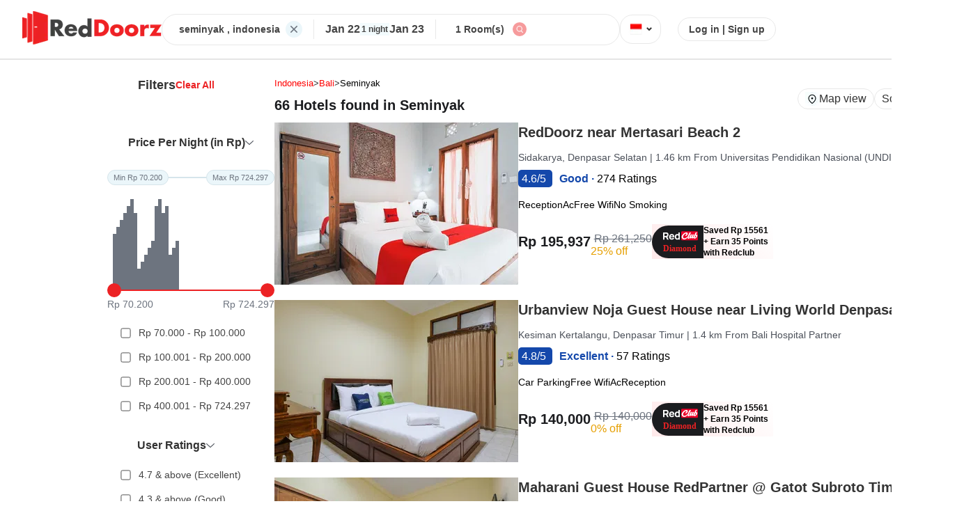

--- FILE ---
content_type: text/html; charset=utf-8
request_url: https://www.reddoorz.com/en-sg/search/hotel/indonesia/bali/seminyak
body_size: 15704
content:
<!DOCTYPE html>
<html lang="en">

<head>
    <meta charset="UTF-8" />
    <meta name="viewport" content="width=device-width, initial-scale=1.0" />
    <title>
        66 RedDoorz Hotels in seminyak Starting @ Rp78731
    </title>
    <meta property="og:title" content="66 RedDoorz Hotels in seminyak Starting @ Rp78731" />
    <meta name="title" content="66 RedDoorz Hotels in seminyak Starting @ Rp78731" />
    <meta name="description" content="Looking for a budget and comfortable hotel in seminyak? RedDoorz is the right choice for you and get special discounts with our promo code.	" />
    <meta property="og:description" content="Looking for a budget and comfortable hotel in seminyak? RedDoorz is the right choice for you and get special discounts with our promo code.	" />
    <meta name="keywords" content="Reddoorz Hotels around, Reddoorz Hotels nearby, Cheap Hotels Nearby, RedDoorz Hotels, The Lavana, RedLiving, Koolkost, Sunnera Hotels, Cheap Hotels, Cheap Hotels around, Cheap Hotels Nearby, RedDoorz Cheap Hotels, UrbanView, Hotels in seminyak, Cheap Hotels in seminyak, RedDoorz seminyak, RedDoorz in seminyak, Favorite Hotels in seminyak, Popular Hotels in seminyak, Cheap hotel,Affordable lodging,Hotel promo,Discount lodging,Hotel voucher code,Online hotel booking,RedDoorz Indonesia,Budget accommodation,Cheap vacation,Hotel special offers,Discount lodging,Find cheap hotels,Booking hotel promo,Save on accommodation costs,Cheap staycation,Online hotel booking,Plan a budget vacation,Book cheap hotel rooms,Cheap lodging packages,RedDoorz hotel discounts" />
    <meta property="og:image" content="https://images.reddoorz.com/mweb/images/image-helmat.jpg" />
    <meta property="og:type" content="Hotel" />
    <link rel="canonical" href="https://www.reddoorz.com/en-id/search/hotel/indonesia/bali/seminyak" />
    
        <link rel="alternate" href="https://www.sanshotels.com/en-id/search/hotel/indonesia/bali/seminyak" />
        
        <link rel="alternate" href="https://www.reddoorz.com/id-id/search/hotel/indonesia/bali/seminyak" />
        
        <link rel="alternate" href="https://www.sanshotels.com/id-id/search/hotel/indonesia/bali/seminyak" />
        
        <link rel="alternate" href="https://www.reddoorz.com/en-ph/search/hotel/indonesia/bali/seminyak" />
        
        <link rel="alternate" href="https://www.sanshotels.com/en-ph/search/hotel/indonesia/bali/seminyak" />
        
            <link rel="icon" href="https://images.reddoorz.com/mweb/images/reddoorz-favicon.ico" type="image/x-icon" />

            <meta name="twitter:description" content="Looking for a budget and comfortable hotel in seminyak? RedDoorz is the right choice for you and get special discounts with our promo code.	" />
            <meta name="twitter:title" content="66 RedDoorz Hotels in seminyak Starting @ Rp78731" />

            <style>
                body {
                    margin: 0;
                    font-family: Arial, sans-serif;
                    background-color: #fff;
                    color: #333;
                }

                body {
                    font-family: -apple-system, BlinkMacSystemFont, "Segoe UI", Roboto,
                        sans-serif;
                }


                .header {
                    display: flex;
                    align-items: center;
                    justify-content: center;
                    padding: 16px 32px;
                    border-bottom: 1px solid #e8e8e8;
                    gap: 123px;
                    background-color: #fff;
                }

                .red-logo {
                    width: 200px;
                    height: auto;
                }

                .search-widget-wrapper {
                    display: flex;
                    align-items: center;
                    border: 1px solid #e8e8e8;
                    padding: 8px 24px;
                    border-radius: 50px;
                    width: 50%;
                    max-width: 660px;
                    height: 27px;
                    gap: 16px;
                }

                .state-country,
                .checkin-checkout,
                .rooms,
                .search,
                .login {
                    display: flex;
                    align-items: center;
                    font-size: 14px;
                    color: #444;
                }

                .state-country {
                    margin-right: 8px;
                    font-size: 14px;
                    font-weight: bold;
                }

                .vertical-line {
                    width: 1px;
                    height: 28px;
                    background-color: #e8e8e8;
                    margin: 0 16px;
                }

                .checkin-checkout-wrapper {
                    display: flex;
                    flex-direction: column;
                }

                .checkin-checkout {
                    gap: 22px;
                    justify-content: center;
                    align-items: center;
                    font-size: 14px;
                }

                .checkin,
                .checkout {
                    font-size: 16px;
                }

                .night {
                    background-color: #f3fbfd;
                    font-size: 12px;
                    padding: 2px;
                    font-weight: bold;
                }

                .rooms {
                    margin: 0 12px;
                }

                .search img,
                .flag img {
                    width: 20px;
                    height: 20px;
                    cursor: pointer;
                }

                .flag img {
                    width: 24px;
                    height: 16px;
                }

                .flag {
                    border: 1px solid #e8e8e8;
                    display: flex;
                    align-items: center;
                    border-radius: 18px;
                    padding: 7px 10px;
                    text-align: center;
                }

                .arrow {
                    height: 26px;
                }

                .login {
                    font-size: 14px;
                    cursor: pointer;
                    margin-left: 24px;
                    border: 1px solid #e8e8e8;
                    padding: 8px 15px;
                    border-radius: 30px;
                }

                .login:hover {
                    text-decoration: underline;
                }

                .two-way-wrapper {
                    display: flex;
                    margin-top: 3%;
                    margin: 2% 12%;
                    gap: 8%;
                }

                .filters-header {
                    display: flex;
                    justify-content: center;
                    align-items: center;
                    gap: 77px;
                    font-weight: bold;
                }

                .filter {
                    font-size: 18px;
                }

                .clear-filters {
                    font-size: 14px;
                    color: #ec2224;
                    cursor: pointer;
                }

                .price-per-night-wrapper {
                    margin-top: 63px;
                }

                .range-container {
                    display: flex;
                    margin-top: 30px;
                }

                .min,
                .max {
                    border: 1px solid #d6e5eb;
                    color: #6d747f;
                    border-radius: 12px;
                    display: inline-block;
                    background: #ebf6fa;
                    padding: 4px 8px;
                    font-size: 11px;
                }

                .divider {
                    flex-grow: 1;
                    height: 2px;
                    background-color: #d6e5eb;
                    align-self: center;
                    width: 30px;
                }

                .histogram-container {
                    display: flex;
                    align-items: flex-end;
                    gap: 3px;
                    height: 100px;
                    margin-top: 50px;
                    padding: 0 8px;
                }

                .bar {
                    width: 5px;
                    background-color: rgba(109, 116, 127, 1);
                    transition: height 0.3s ease-in-out;
                }

                .slider-wrapper {
                    margin-top: -9px;
                    display: flex;
                }

                .left-node,
                .right-node {
                    background-color: #ec2224;
                    height: 20px;
                    width: 20px;
                    border-radius: 30px;
                }

                .center-line {
                    flex-grow: 1;
                    height: 2px;
                    background-color: #ec2224;
                    align-self: center;
                    width: 200px;
                }

                .price-wrapper {
                    display: flex;
                    justify-content: space-between;
                    margin-top: 2px;
                    font-size: 14px;
                    color: #6d747f;
                }

                .price-options {
                    margin-top: 16px;
                    display: flex;
                    flex-direction: column;
                    gap: 12px;
                    padding: 0 4px;
                }

                .price-option {
                    display: flex;
                    align-items: center;
                    font-size: 14px;
                    color: #444;
                    padding: 8px 12px;
                    border-radius: 8px;
                    cursor: pointer;
                }

                .price-option:hover {
                    background-color: #f1f1f1;
                }

                .price-option input[type="checkbox"] {
                    margin-right: 12px;
                    transform: scale(1.1);
                    accent-color: #ec2224;
                }

                .top-property-option {
                    display: flex;
                    align-items: flex-start;
                    gap: 12px;
                    margin: 16px 4px 0;
                    padding: 8px 12px;
                    border-radius: 8px;
                    cursor: pointer;
                    font-size: 14px;
                    color: #444;
                    width: 200px;
                }

                .top-property-option:hover {
                    background-color: #f1f1f1;
                }

                .top-property-option input[type="checkbox"] {
                    margin-top: 3px;
                    transform: scale(1.1);
                    accent-color: #ec2224;
                    flex-shrink: 0;
                }

                .top-property-option label {
                    line-height: 1.4;
                    word-break: break-word;
                }

                .user-rating-wrapper,
                .property-facility-wrapper,
                .deals-discount-wrapper,
                .popular-addons-wrapper,
                .property-type-wrapper,
                .pay-at-hotel-wrapper,
                .top-properties-wrapper {
                    margin-top: 30px;
                }

                .rating-options {
                    margin-top: 16px;
                    display: flex;
                    flex-direction: column;
                    gap: 12px;
                    padding: 0 4px;
                }

                .rating-option {
                    display: flex;
                    align-items: center;
                    font-size: 14px;
                    color: #444;
                    padding: 8px 12px;
                    border-radius: 8px;
                    cursor: pointer;
                }

                .rating-option:hover {
                    background-color: #f1f1f1;
                }

                .rating-option input[type="checkbox"] {
                    margin-right: 12px;
                    transform: scale(1.1);
                    accent-color: #ec2224;
                }

                .stay-preference-wrapper {
                    margin-top: 30px;
                }

                .stay-options {
                    margin-top: 16px;
                    display: flex;
                    flex-direction: column;
                    gap: 12px;
                    padding: 0 4px;
                }

                .stay-option {
                    display: flex;
                    align-items: center;
                    font-size: 14px;
                    color: #444;
                    padding: 8px 12px;
                    border-radius: 8px;
                    cursor: pointer;
                }

                .stay-option:hover {
                    background-color: #f1f1f1;
                }

                .stay-option input[type="checkbox"] {
                    margin-right: 12px;
                    transform: scale(1.1);
                    accent-color: #ec2224;
                }

                .our-brands-wrapper {
                    margin-top: 30px;
                }

                .brand-options {
                    margin-top: 16px;
                    display: flex;
                    flex-direction: column;
                    gap: 12px;
                    padding: 0 4px;
                }

                .brand-option {
                    display: flex;
                    align-items: flex-start;
                    font-size: 14px;
                    color: #444;
                    padding: 8px 12px;
                    border-radius: 8px;
                    cursor: pointer;
                }

                .brand-option:hover {
                    background-color: #f1f1f1;
                }

                .brand-option input[type="checkbox"] {
                    margin-top: 4px;
                    margin-right: 12px;
                    transform: scale(1.1);
                    accent-color: #ec2224;
                    flex-shrink: 0;
                }

                .brand-label {
                    display: flex;
                    flex-direction: column;
                    flex: 1;
                    min-width: 0;
                }

                .brand-label label {
                    font-weight: 500;
                    word-break: break-word;
                }

                .brand-subtext {
                    font-size: 12px;
                    color: #888;
                    margin-top: 4px;
                    line-height: 1.4;
                    word-break: break-word;
                    width: 136px;
                }

                .facility-options {
                    margin-top: 16px;
                    display: flex;
                    flex-direction: column;
                    gap: 12px;
                    padding: 0 4px;
                }

                .facility-option {
                    display: flex;
                    align-items: flex-start;
                    font-size: 14px;
                    color: #444;
                    padding: 8px 12px;
                    border-radius: 8px;
                    cursor: pointer;
                }

                .facility-option:hover {
                    background-color: #f1f1f1;
                }

                .facility-option input[type="checkbox"] {
                    margin-top: 3px;
                    margin-right: 12px;
                    transform: scale(1.1);
                    accent-color: #ec2224;
                    flex-shrink: 0;
                }

                .facility-option label {
                    font-weight: 500;
                    word-break: break-word;
                }

                .pay-at-hotel-option {
                    display: flex;
                    align-items: flex-start;
                    gap: 12px;
                    margin: 16px 4px 0;
                    padding: 8px 12px;
                    border-radius: 8px;
                    width: 200px;
                    cursor: pointer;
                    font-size: 14px;
                    color: #444;
                }

                .pay-at-hotel-option:hover {
                    background-color: #f1f1f1;
                }

                .pay-at-hotel-option input[type="checkbox"] {
                    margin-top: 3px;
                    transform: scale(1.1);
                    accent-color: #ec2224;
                    flex-shrink: 0;
                }

                .pay-at-hotel-option label {
                    line-height: 1.4;
                    word-break: break-word;
                }

                .deal-options {
                    margin-top: 16px;
                    display: flex;
                    flex-direction: column;
                    gap: 12px;
                    padding: 0 4px;
                }

                .deal-option {
                    display: flex;
                    align-items: flex-start;
                    font-size: 14px;
                    color: #444;
                    padding: 8px 12px;
                    border-radius: 8px;
                    cursor: pointer;
                }

                .deal-option:hover {
                    background-color: #f1f1f1;
                }

                .deal-option input[type="checkbox"] {
                    margin-top: 3px;
                    margin-right: 12px;
                    transform: scale(1.1);
                    accent-color: #ec2224;
                    flex-shrink: 0;
                }

                .deal-option label {
                    font-weight: 500;
                    word-break: break-word;
                }

                .addon-options {
                    margin-top: 16px;
                    display: flex;
                    flex-direction: column;
                    gap: 12px;
                    padding: 0 4px;
                }

                .addon-option {
                    display: flex;
                    align-items: flex-start;
                    font-size: 14px;
                    color: #444;
                    padding: 8px 12px;
                    border-radius: 8px;
                    cursor: pointer;
                }

                .addon-option:hover {
                    background-color: #f1f1f1;
                }

                .addon-option input[type="checkbox"] {
                    margin-top: 3px;
                    margin-right: 12px;
                    transform: scale(1.1);
                    accent-color: #ec2224;
                    flex-shrink: 0;
                }

                .addon-option label {
                    font-weight: 500;
                    word-break: break-word;
                }

                .property-options {
                    margin-top: 16px;
                    display: flex;
                    flex-direction: column;
                    gap: 12px;
                    padding: 0 4px;
                }

                .property-option {
                    display: flex;
                    align-items: flex-start;
                    font-size: 14px;
                    color: #444;
                    padding: 8px 12px;
                    border-radius: 8px;
                    cursor: pointer;
                }

                .property-option:hover {
                    background-color: #f1f1f1;
                }

                .property-option input[type="checkbox"] {
                    margin-top: 3px;
                    margin-right: 12px;
                    transform: scale(1.1);
                    accent-color: #ec2224;
                    flex-shrink: 0;
                }

                .property-option label {
                    font-weight: 500;
                    word-break: break-word;
                }

                .left-margin {
                    margin-left: -42px;
                }

                .hotel-card {
                    display: flex;
                    gap: 50px;
                    margin-bottom: 30px;
                }

                .image-wrapper {
                    width: 350px;
                    height: 225px;

                    img {
                        height: 100%;
                        width: 100%;
                        border-radius: 20px;
                    }
                }

                .hotel-name {
                    font-weight: 700;
                }

                .rating-num {
                    background-color: rgb(20, 72, 171);
                    color: white;
                    padding: 4px 5px;
                    border-radius: 5px;
                }

                .rating-text {
                    color: rgb(20, 72, 171);
                    font-weight: 600;
                    margin-left: 10px;
                }

                .price-details-wrapper {
                    margin-top: 20px;
                    display: flex;
                    gap: 24px;
                    align-items: center;
                }

                .price {
                    font-weight: 700;
                    font-size: 20px;
                    color: #1b1c1f;
                }

                .slashed-price {
                    color: #6d747f;
                    text-decoration: line-through;
                    margin-left: 5px;
                }

                .price-with-discount {
                    display: flex;
                    flex-direction: column;
                    gap: 5px;
                    margin-top: 10px;

                }

                .discount-percent {
                    color: #e69f00;
                }

                .amenities {
                    margin-top: 20px;
                    display: flex;
                    gap: 12px;
                    font-size: 14px;
                }

                .redclub-image-wrapper {
                    display: flex;
                    font-size: 12px;
                    height: 50px;
                    gap: 10px;
                    background: linear-gradient(45deg, #ffe9ea, #fff);
                    align-items: center;
                }

                .redclub-text {
                    padding: 10px 0;
                    line-height: 16px;
                    width: 100px;

                }

                .location-info {
                    font-size: 13px;
                    display: flex;
                    align-items: center;
                    gap: 8px;
                }

                .breadcrumb-item {
                    color: red;
                    text-transform: capitalize;
                }

                .breadcrumb-item:last-child {
                    color: black;
                }

                .breadcrumb-link {
                    text-decoration: none;
                    color: inherit;
                }

                .count-text {
                    font-size: 20px;
                    font-weight: 600;
                    color: #1b1c1f;
                }

                .hotels-found {
                    display: flex;
                    justify-content: space-between;
                }

                .mapview-sortby {
                    display: flex;
                    gap: 20px;
                }

                .mapview {
                    border: 1px solid #e8e8e8;
                    border-radius: 20px;
                    padding: 1px 10px;
                    vertical-align: middle;
                    height: 26px;
                    display: flex;
                    align-items: center;
                    gap: 6px;

                    img {
                        width: 20px;
                        height: 20px;
                    }
                }

                .sortby {
                    border: 1px solid #e8e8e8;
                    border-radius: 20px;
                    padding: 1px 10px;

                    display: flex;
                    align-items: center;
                    gap: 6px;
                    height: 26px;

                    vertical-align: middle;
                }

                .footer-wrapper {
                    background-color: #f3fbfd !important;
                    display: flex;
                    justify-content: center;
                    flex-direction: column;
                }

                .faqs_wrapper {
                    max-width: 1500px;
                    margin: 0 auto;
                    margin-top: 20px;
                    border-radius: 20px;
                    background-color: white;
                    padding: 40px 20px;
                    margin-bottom: 20px;
                }

                .faqs_title {
                    font-size: 16px;
                    font-weight: bold;
                    color: #28333f;
                    margin-bottom: 30px;
                    display: block;
                }

                .faq-item {
                    border: 1px solid #e8e8e8;
                    border-radius: 8px;
                    margin-bottom: 12px;
                    overflow: hidden;
                    transition: all 0.3s ease;
                }

                .faq-item:hover {
                    box-shadow: 0 2px 8px rgba(0, 0, 0, 0.1);
                }

                .faq-question {
                    padding: 16px 20px;
                    background-color: #fff;
                    cursor: pointer;
                    font-size: 16px;
                    color: #28333f;
                    display: flex;
                    justify-content: space-between;
                    align-items: center;
                    border: none;
                    width: 100%;
                    text-align: left;
                }

                .faq-question:hover {
                    background-color: #f8f9fa;
                }

                .faq-arrow {
                    font-size: 12px;
                    transition: transform 0.3s ease;
                    color: #666;
                }

                .faq-question.active .faq-arrow {
                    transform: rotate(180deg);
                    color: #ec2224;
                }

                .faq-answer {
                    padding: 0 20px;
                    background-color: #fff;
                    color: #666;
                    line-height: 1.6;
                    transition: all 0.3s ease;
                    margin-bottom: 20px;
                }

                .faq-answer.active {
                    padding: 16px 20px;
                    max-height: 300px;
                }

                .loading-faqs {
                    text-align: center;
                    padding: 20px;
                    color: #666;
                    font-style: italic;
                }

                .faqs-error {
                    text-align: center;
                    padding: 20px;
                    color: #ec2224;
                    font-style: italic;
                }

                .seo-wrapper {
                    max-width: 1500px;
                    margin: 0 auto;
                    overflow: hidden;
                    padding: 40px 20px;
                    background-color: white;
                    border-radius: 20px;
                    margin-top: 30px;
                }

                .seo-content {
                    color: #444;
                    line-height: 1.7;
                    font-size: 15px;
                }

                .seo-content h1,
                .seo-content h2,
                .seo-content h3 {
                    color: #333;
                    margin-top: 24px;
                    margin-bottom: 16px;
                }

                .seo-content h1 {
                    font-size: 24px;
                    font-weight: 700;
                }

                .seo-content h2 {
                    font-size: 20px;
                    font-weight: 600;
                }

                .seo-content h3 {
                    font-size: 18px;
                    font-weight: 600;
                }

                .seo-content p {
                    margin-bottom: 16px;
                }

                .seo-content ul,
                .seo-content ol {
                    margin-bottom: 16px;
                    padding-left: 24px;
                }

                .seo-content li {
                    margin-bottom: 8px;
                }

                .loading-seo {
                    text-align: center;
                    padding: 20px;
                    color: #666;
                    font-style: italic;
                }

                .hotel-card-outer-wrapper {
                    margin-bottom: 16px;
                    text-decoration: none;
                    color: #000000;
                }

                .not-found-wrapper {
                    display: flex;
                    justify-content: center;
                    align-items: center;
                }

                .browse-popular-location-wrapper {
                    margin: 20px 183px;
                    padding: 32px 16px;
                    background-color: #fff;
                    border-radius: 15px;
                }

                .header {
                    display: flex;
                    justify-content: left;
                    align-items: center;
                    margin-bottom: 20px;
                    font-weight: 600;
                    font-size: 16px;
                    color: #333;
                    border-bottom: 2px solid #e5e5e5;
                }

                .tab-button {
                    padding: 12px 16px;
                    font-weight: 600;
                    font-size: 14px;
                    color: #666;
                    cursor: pointer;
                    text-align: center;
                    user-select: none;
                }


                .popular-areas-grid,
                .popular-hotels-grid {
                    display: grid;
                    grid-template-columns: repeat(2, 1fr);
                    gap: 12px;
                    margin-top: 16px;
                    margin-bottom: 30px;

                }

                .popular-area-item,
                .popular-hotel-item {
                    display: flex;
                    justify-content: space-between;
                    align-items: center;
                    padding: 7px 16px;
                    background: #ffffff;
                    border: 1px solid #f5f5f5;
                    border-radius: 8px;
                    cursor: pointer;
                    transition: all 0.3s ease;
                }

                .popular-area-item:hover,
                .popular-hotel-item:hover {
                    background: #f8f9fa;
                    box-shadow: 0 2px 8px rgba(0, 123, 255, 0.15);
                    transform: translateY(-1px);
                }

                .area-name,
                .hotel-name {
                    font-size: 20px;
                    color: #333;
                    font-weight: 500;
                    line-height: 1.4;
                    flex-grow: 1;
                    margin-right: 8px;
                    overflow: hidden;
                    text-overflow: ellipsis;
                    white-space: nowrap;
                    font-weight: bold;
                }

                .forward-arrow {
                    font-size: 16px;
                    font-weight: bold;
                    flex-shrink: 0;
                    transition: transform 0.3s ease;
                    display: flex;
                    align-items: center;
                }

                .forward-arrow img {
                    width: 6px;
                    height: 9px;
                    transition: transform 0.3s ease;
                }

                .popular-area-item:hover .forward-arrow,
                .popular-hotel-item:hover .forward-arrow {
                    transform: translateX(3px);
                }

                .popular-areas-fallback,
                .popular-hotels-fallback {
                    margin-top: 16px;
                    padding: 20px;
                    text-align: center;
                    color: #666;
                    font-style: italic;
                    background: #f8f9fa;
                    border-radius: 8px;
                    border: 1px dashed #ddd;
                }

                .hotel-desc {
                    color: #4c515a;
                    font-size: 14px;
                    font-weight: 400;
                }

                .capitalize-words {
                    text-transform: capitalize;
                }
            </style>

                              <script>!function(e){var n="https://s.go-mpulse.net/boomerang/";if("False"=="True")e.BOOMR_config=e.BOOMR_config||{},e.BOOMR_config.PageParams=e.BOOMR_config.PageParams||{},e.BOOMR_config.PageParams.pci=!0,n="https://s2.go-mpulse.net/boomerang/";if(window.BOOMR_API_key="VPZ6D-E3ZZF-MQY4S-8T78F-KFSHZ",function(){function e(){if(!r){var e=document.createElement("script");e.id="boomr-scr-as",e.src=window.BOOMR.url,e.async=!0,o.appendChild(e),r=!0}}function t(e){r=!0;var n,t,a,i,d=document,O=window;if(window.BOOMR.snippetMethod=e?"if":"i",t=function(e,n){var t=d.createElement("script");t.id=n||"boomr-if-as",t.src=window.BOOMR.url,BOOMR_lstart=(new Date).getTime(),e=e||d.body,e.appendChild(t)},!window.addEventListener&&window.attachEvent&&navigator.userAgent.match(/MSIE [67]\./))return window.BOOMR.snippetMethod="s",void t(o,"boomr-async");a=document.createElement("IFRAME"),a.src="about:blank",a.title="",a.role="presentation",a.loading="eager",i=(a.frameElement||a).style,i.width=0,i.height=0,i.border=0,i.display="none",o.appendChild(a);try{O=a.contentWindow,d=O.document.open()}catch(_){n=document.domain,a.src="javascript:var d=document.open();d.domain='"+n+"';void 0;",O=a.contentWindow,d=O.document.open()}if(n)d._boomrl=function(){this.domain=n,t()},d.write("<bo"+"dy onload='document._boomrl();'>");else if(O._boomrl=function(){t()},O.addEventListener)O.addEventListener("load",O._boomrl,!1);else if(O.attachEvent)O.attachEvent("onload",O._boomrl);d.close()}function a(e){window.BOOMR_onload=e&&e.timeStamp||(new Date).getTime()}if(!window.BOOMR||!window.BOOMR.version&&!window.BOOMR.snippetExecuted){window.BOOMR=window.BOOMR||{},window.BOOMR.snippetStart=(new Date).getTime(),window.BOOMR.snippetExecuted=!0,window.BOOMR.snippetVersion=14,window.BOOMR.url=n+"VPZ6D-E3ZZF-MQY4S-8T78F-KFSHZ";var i=document.currentScript||document.getElementsByTagName("script")[0],o=i.parentNode,r=!1,d=document.createElement("link");if(d.relList&&"function"==typeof d.relList.supports&&d.relList.supports("preload")&&"as"in d)window.BOOMR.snippetMethod="p",d.href=window.BOOMR.url,d.rel="preload",d.as="script",d.addEventListener("load",e),d.addEventListener("error",function(){t(!0)}),setTimeout(function(){if(!r)t(!0)},3e3),BOOMR_lstart=(new Date).getTime(),o.appendChild(d);else t(!1);if(window.addEventListener)window.addEventListener("load",a,!1);else if(window.attachEvent)window.attachEvent("onload",a)}}(),"".length>0)if(e&&"performance"in e&&e.performance&&"function"==typeof e.performance.setResourceTimingBufferSize)e.performance.setResourceTimingBufferSize();!function(){if(BOOMR=e.BOOMR||{},BOOMR.plugins=BOOMR.plugins||{},!BOOMR.plugins.AK){var n=""=="true"?1:0,t="",a="aoezrxixfuxmi2lrrgwa-f-c3591698b-clientnsv4-s.akamaihd.net",i="false"=="true"?2:1,o={"ak.v":"39","ak.cp":"1137387","ak.ai":parseInt("678097",10),"ak.ol":"0","ak.cr":8,"ak.ipv":4,"ak.proto":"h2","ak.rid":"1cd8b2f9","ak.r":47370,"ak.a2":n,"ak.m":"dscb","ak.n":"essl","ak.bpcip":"3.137.152.0","ak.cport":50898,"ak.gh":"23.208.24.68","ak.quicv":"","ak.tlsv":"tls1.3","ak.0rtt":"","ak.0rtt.ed":"","ak.csrc":"-","ak.acc":"","ak.t":"1769048492","ak.ak":"hOBiQwZUYzCg5VSAfCLimQ==n5O/1o6fqHE1i3Nl8nUYRWPGak6gflmsdPf2ZZBnfTSJkewY3a+YAHdItFtqTmnMa/toUOW6xe1bMqfzoNTXZCkj8QYSaJFjH5TEbKnSvwbSiQWXoNoPytf+4jQzH8rn7O+cCd3S2GLiSjm3CB5IsckX0ClN0Ibi2r/QIWlR2yKDR5yTHLjnZgj4KCi88MQdDiDMzqs5gDxXnGp6Znk5buTqwg0kHnfn++kiW8+kmLJT/YwtZRp7NJ62TFlqry7gmByTJyR4IqQjZp5W5PvTf02JLqwjTPKjcYCZxD6qnF3S/q7iZKhOz/xH4ao7yGPLGUFd8EPNoeHJBj9q4UqWHxJvrFzM/y3/xZC1bp9+bWK/SXRvIRRuT9WMm6FdCgCUOtNgUyz7JQR65EWk6txnf3EAt9sDsh04MEoax7tPgGs=","ak.pv":"146","ak.dpoabenc":"","ak.tf":i};if(""!==t)o["ak.ruds"]=t;var r={i:!1,av:function(n){var t="http.initiator";if(n&&(!n[t]||"spa_hard"===n[t]))o["ak.feo"]=void 0!==e.aFeoApplied?1:0,BOOMR.addVar(o)},rv:function(){var e=["ak.bpcip","ak.cport","ak.cr","ak.csrc","ak.gh","ak.ipv","ak.m","ak.n","ak.ol","ak.proto","ak.quicv","ak.tlsv","ak.0rtt","ak.0rtt.ed","ak.r","ak.acc","ak.t","ak.tf"];BOOMR.removeVar(e)}};BOOMR.plugins.AK={akVars:o,akDNSPreFetchDomain:a,init:function(){if(!r.i){var e=BOOMR.subscribe;e("before_beacon",r.av,null,null),e("onbeacon",r.rv,null,null),r.i=!0}return this},is_complete:function(){return!0}}}}()}(window);</script></head>

<body>
    <div class="header">
        <!-- Logo -->
        <a href="http://bot.reddoorz.com/en-sg">

            <div class="header-logo">
                
                        <img class="red-logo" src="https://images.reddoorz.com/mweb/_reddoorz_black_logo.png?w=200"
                            alt="RedDoorz Logo" fetchpriority="low" loading="lazy" />
                        
            </div>
        </a>

        <!-- Search Widget -->
        <div class="search-widget-wrapper">
            
                    <div class="state-country">
                        seminyak
                        
                        , indonesia
                        
                    </div>
                    
                        <img src="https://images.reddoorz.com/mweb/images/listing/cross-list.svg" alt="cross-icon" />
                        <div class="vertical-line"></div>
                        <div class="checkin-checkout-wrapper">
                            <div class="checkin-checkout">
                                <div class="checkin">
                                    Jan 22
                                </div>
                                <div class="night">1 night</div>
                                <div class="checkout">
                                    Jan 23
                                </div>
                            </div>
                        </div>
                        <div class="vertical-line"></div>

                        <div class="rooms">1 Room(s)</div>
                        <div class="search">
                            <img src="https://images.reddoorz.com/mweb/images/listing/search-list.svg"
                                alt="search-icon" />
                        </div>
        </div>

        <!-- Flag -->
        <div class="flag">
            <img src="https://images.reddoorz.com/uploads/Indonesia_new.png?w=24" alt="flag" />
            <span class="arrow">&#8964; </span>
        </div>

        <!-- Login -->
        <div class="login">Log in | Sign up</div>
    </div>
    
        <div class="property-count" itemprop="itemReviewed" itemscope itemtype="https://schema.org/Hotel">
            <meta itemprop="name" content="seminyak">
            <meta itemprop="description" content="Looking for a budget and comfortable hotel in seminyak? RedDoorz is the right choice for you and get special discounts with our promo code.	">
            <meta itemprop="url" content="https://www.reddoorz.com/en-sg/search/hotel/indonesia/bali/seminyak">
            
                <span itemprop="aggregateRating" itemscope itemtype="https://schema.org/AggregateRating">
                    <meta itemprop="ratingValue" content="4.9">
                    <meta itemprop="reviewCount" content="23353">
                    <meta itemprop="bestRating" content="5">
                </span>
                
        </div>
        

            <!-- here is wrapper that will divide the page into two parts i.e filters on left and listing cards on right -->
            <div class="two-way-wrapper">
                <!-- filters here -->
                <div class="filters-wrapper">
                    <div class="filters-header left-margin">
                        <span class="filter">Filters</span>
                        <span class="clear-filters">Clear All</span>
                    </div>
                    <div class="price-per-night-wrapper">
                        <div class="filters-header">
                            <span>Price Per Night (in Rp)</span>
                            <img src="	https://images.reddoorz.com/mweb/images/Filter/dark_bottom_arrow.svg"
                                alt="down-arrow" width="12px" />
                        </div>
                        <div class="range-container">
                            <div class="min">Min Rp 70.200</div>
                            <div class="divider"></div>
                            <div class="max">Max Rp 724.297</div>
                        </div>
                        <div class="histogram-container">
                            <div class="bar" style="height: 80%"></div>
                            <div class="bar" style="height: 90%"></div>
                            <div class="bar" style="height: 100%"></div>
                            <div class="bar" style="height: 110%"></div>
                            <div class="bar" style="height: 120%"></div>
                            <div class="bar" style="height: 130%"></div>
                            <div class="bar" style="height: 110%"></div>
                            <div class="bar" style="height: 30%"></div>
                            <div class="bar" style="height: 40%"></div>
                            <div class="bar" style="height: 50%"></div>
                            <div class="bar" style="height: 60%"></div>
                            <div class="bar" style="height: 70%"></div>
                            <div class="bar" style="height: 120%"></div>
                            <div class="bar" style="height: 130%"></div>
                            <div class="bar" style="height: 110%"></div>
                            <div class="bar" style="height: 120%"></div>
                            <div class="bar" style="height: 50%"></div>
                            <div class="bar" style="height: 60%"></div>
                            <div class="bar" style="height: 70%"></div>
                        </div>
                        <div class="slider-wrapper">
                            <div class="left-node"></div>
                            <div class="center-line"></div>
                            <div class="right-node"></div>
                        </div>
                        <div class="price-wrapper">
                            <div>Rp 70.200</div>
                            <div>Rp 724.297</div>
                        </div>
                        <div class="price-options">
                            <div class="price-option">
                                <input type="checkbox" id="price1" />
                                <label for="price1">Rp 70.000 - Rp 100.000</label>
                            </div>
                            <div class="price-option">
                                <input type="checkbox" id="price2" />
                                <label for="price2">Rp 100.001 - Rp 200.000</label>
                            </div>
                            <div class="price-option">
                                <input type="checkbox" id="price3" />
                                <label for="price3">Rp 200.001 - Rp 400.000</label>
                            </div>
                            <div class="price-option">
                                <input type="checkbox" id="price4" />
                                <label for="price4">Rp 400.001 - Rp 724.297</label>
                            </div>
                        </div>
                    </div>
                    <div class="user-rating-wrapper">
                        <div class="filters-header left-margin">
                            <span>User Ratings</span>
                            <img src="https://images.reddoorz.com/mweb/images/Filter/dark_bottom_arrow.svg"
                                alt="down-arrow" width="12px" />
                        </div>

                        <div class="rating-options">
                            <div class="rating-option">
                                <input type="checkbox" id="rating1" />
                                <label for="rating1">4.7 & above (Excellent)</label>
                            </div>
                            <div class="rating-option">
                                <input type="checkbox" id="rating2" />
                                <label for="rating2">4.3 & above (Good)</label>
                            </div>
                            <div class="rating-option">
                                <input type="checkbox" id="rating3" />
                                <label for="rating3">4.0 & above (Average)</label>
                            </div>
                        </div>
                        <div class="stay-preference-wrapper">
                            <div class="filters-header">
                                <span>Stay Preferences</span>
                                <img src="https://images.reddoorz.com/mweb/images/Filter/dark_bottom_arrow.svg"
                                    alt="down-arrow" width="12px" />
                            </div>
                            <div class="stay-options">
                                <div class="stay-option">
                                    <input type="checkbox" id="stay-business" />
                                    <label for="stay-business">Business</label>
                                </div>
                                <div class="stay-option">
                                    <input type="checkbox" id="stay-family" />
                                    <label for="stay-family">Family</label>
                                </div>
                                <div class="stay-option">
                                    <input type="checkbox" id="stay-couple" />
                                    <label for="stay-couple">Couple</label>
                                </div>
                            </div>
                            <div class="top-properties-wrapper">
                                <div class="filters-header left-margin">
                                    <span>Top Properties</span>
                                    <img src="https://images.reddoorz.com/mweb/images/Filter/dark_bottom_arrow.svg"
                                        alt="down-arrow" width="12px" />
                                </div>
                                <div class="top-property-option">
                                    <input type="checkbox" id="top-property" />
                                    <label for="top-property">
                                        Properties that are popular and highly rated by guests for
                                        their good quality, service, and facilities.
                                    </label>
                                </div>
                            </div>
                            <div class="our-brands-wrapper">
                                <div class="filters-header left-margin">
                                    <span>Our Brands</span>
                                    <img src="https://images.reddoorz.com/mweb/images/Filter/dark_bottom_arrow.svg"
                                        alt="down-arrow" width="12px" />
                                </div>
                                <div class="brand-options">
                                    <div class="brand-option">
                                        <input type="checkbox" id="brand-all" />
                                        <div class="brand-label">
                                            <label for="brand-all">All</label>
                                        </div>
                                    </div>
                                    <div class="brand-option">
                                        <input type="checkbox" id="brand-reddoorz" />
                                        <div class="brand-label">
                                            <label for="brand-reddoorz">RedDoorz</label>
                                            <div class="brand-subtext">
                                                Our signature line of hotels at an affordable price
                                            </div>
                                        </div>
                                    </div>
                                    <div class="brand-option">
                                        <input type="checkbox" id="brand-koolkost" />
                                        <div class="brand-label">
                                            <label for="brand-koolkost">KoolKost</label>
                                            <div class="brand-subtext">
                                                Solusi kebutuhan kost untuk mahasiswa dan profesional muda
                                            </div>
                                        </div>
                                    </div>
                                    <div class="brand-option">
                                        <input type="checkbox" id="brand-verified" />
                                        <div class="brand-label">
                                            <label for="brand-verified">RedDoorz Verified</label>
                                        </div>
                                    </div>
                                    <div class="brand-option">
                                        <input type="checkbox" id="brand-sunnera" />
                                        <div class="brand-label">
                                            <label for="brand-sunnera">Sunnera</label>
                                            <div class="brand-subtext">
                                                A locally inspired four star hotel blending traditional
                                                and modern Indonesia
                                            </div>
                                        </div>
                                    </div>
                                </div>
                            </div>
                            <div class="property-facility-wrapper">
                                <div class="filters-header">
                                    <span>Property Facility</span>
                                    <img src="https://images.reddoorz.com/mweb/images/Filter/dark_bottom_arrow.svg"
                                        alt="down-arrow" width="12px" />
                                </div>
                                <div class="facility-options">
                                    <div class="facility-option">
                                        <input type="checkbox" id="facility-parking" />
                                        <label for="facility-parking">Car Parking</label>
                                    </div>
                                    <div class="facility-option">
                                        <input type="checkbox" id="facility-room-service" />
                                        <label for="facility-room-service">Room Service</label>
                                    </div>
                                    <div class="facility-option">
                                        <input type="checkbox" id="facility-wifi" />
                                        <label for="facility-wifi">Free WiFi</label>
                                    </div>
                                    <div class="facility-option">
                                        <input type="checkbox" id="facility-tv" />
                                        <label for="facility-tv">TV</label>
                                    </div>
                                    <div class="facility-option">
                                        <input type="checkbox" id="facility-swimming" />
                                        <label for="facility-swimming">Swimming</label>
                                    </div>
                                    <div class="facility-option">
                                        <input type="checkbox" id="facility-ac" />
                                        <label for="facility-ac">AC</label>
                                    </div>
                                    <div class="facility-option">
                                        <input type="checkbox" id="facility-fridge" />
                                        <label for="facility-fridge">Refrigerator</label>
                                    </div>
                                    <div class="facility-option">
                                        <input type="checkbox" id="facility-washroom" />
                                        <label for="facility-washroom">Clean Washroom</label>
                                    </div>
                                </div>
                                <div class="pay-at-hotel-wrapper">
                                    <div class="filters-header left-margin">
                                        <span>Pay At Hotel</span>
                                        <img src="https://images.reddoorz.com/mweb/images/Filter/dark_bottom_arrow.svg"
                                            alt="down-arrow" width="12px" />
                                    </div>
                                    <div class="pay-at-hotel-option">
                                        <input type="checkbox" id="pay-at-hotel" />
                                        <label for="pay-at-hotel">
                                            Make a reservation for a hotel stay and pay for it upon
                                            arrival at the hotel
                                        </label>
                                    </div>
                                </div>

                                <div class="deals-discount-wrapper">
                                    <div class="filters-header">
                                        <span>Deals and Discount</span>
                                        <img src="https://images.reddoorz.com/mweb/images/Filter/dark_bottom_arrow.svg"
                                            alt="down-arrow" width="12px" />
                                    </div>
                                    <div class="deal-options">
                                        <div class="deal-option">
                                            <input type="checkbox" id="deal-all" />
                                            <label for="deal-all">All</label>
                                        </div>
                                        <div class="deal-option">
                                            <input type="checkbox" id="deal-sale-room" />
                                            <label for="deal-sale-room">Sale Room</label>
                                        </div>
                                    </div>
                                </div>
                                <div class="popular-addons-wrapper">
                                    <div class="filters-header">
                                        <span>Popular Add-ons</span>
                                        <img src="https://images.reddoorz.com/mweb/images/Filter/dark_bottom_arrow.svg"
                                            alt="down-arrow" width="12px" />
                                    </div>
                                    <div class="addon-options">
                                        <div class="addon-option">
                                            <input type="checkbox" id="late-checkout" />
                                            <label for="late-checkout">Late Check-out</label>
                                        </div>
                                        <div class="addon-option">
                                            <input type="checkbox" id="breakfast" />
                                            <label for="breakfast">Breakfast</label>
                                        </div>
                                        <div class="addon-option">
                                            <input type="checkbox" id="early-checkin" />
                                            <label for="early-checkin">Early Check-in</label>
                                        </div>
                                    </div>
                                </div>
                                <div class="property-type-wrapper">
                                    <div class="filters-header left-margin">
                                        <span>Property Type</span>
                                        <img src="https://images.reddoorz.com/mweb/images/Filter/dark_bottom_arrow.svg"
                                            alt="down-arrow" width="12px" />
                                    </div>
                                    <div class="property-options">
                                        <div class="property-option">
                                            <input type="checkbox" id="hotel" />
                                            <label for="hotel">Hotel</label>
                                        </div>
                                        <div class="property-option">
                                            <input type="checkbox" id="premium-stays" />
                                            <label for="premium-stays">Premium Stays</label>
                                        </div>
                                        <div class="property-option">
                                            <input type="checkbox" id="kos-kosum" />
                                            <label for="kos-kosum">Kos Kosum</label>
                                        </div>
                                    </div>
                                </div>
                            </div>
                        </div>
                    </div>
                </div>
                <!-- Listing cards here -->
                <div class="listing_wrapper">
                    <!-- this is country and state name just above listing -->
                    <div class="location-info">
                        
                            <span class="breadcrumb-item">
                                <a class="breadcrumb-link" href="/en-sg">
                                    indonesia
                                </a>
                            </span>

                            
                                <span class="breadcrumb-separator"> > </span>
                                
                                    
                            <span class="breadcrumb-item">
                                <a class="breadcrumb-link" href="/en-sg/search/hotel/indonesia/bali">
                                    bali
                                </a>
                            </span>

                            
                                <span class="breadcrumb-separator"> > </span>
                                
                                    
                            <span class="breadcrumb-item">
                                <a class="breadcrumb-link" href="/en-sg/search/hotel/indonesia/bali/seminyak">
                                    seminyak
                                </a>
                            </span>

                            
                                    
                    </div>
                    
                            <div class="hotels-found">
                                <h1 class="count-text">
                                    
                                                66 Hotels found in <span
                                                        class="capitalize-words">
                                                        seminyak
                                                    </span>
                                                    
                                </h1>
                                <div class="mapview-sortby">
                                    <div class="mapview">
                                        <img src="https://images.reddoorz.com/mweb/images/map-list.png?w=20" alt="map">
                                        <span>Map view</span>
                                    </div>
                                    <div class="sortby">
                                        <span>Sort by: Popularity</span>
                                    </div>
                                </div>
                            </div>
                            <div class="hotel-list">
                                
                                    <a href="https://www.reddoorz.com/en-sg/hotel/indonesia/bali/denpasar-selatan/sidakarya/reddoorz-near-mertasari-beach-2?check_in_date=22-01-2026&amp;check_out_date=23-01-2026&amp;rooms=1&amp;sort_by=popular&amp;order_by=desc&amp;guest=2" class="hotel-card-outer-wrapper">

                                        <div class="hotel-card">
                                            <div class="image-wrapper">
                                                <img src="https://images.reddoorz.com/photos/460705/desktop_hotel_gallery_large_900x600_DSC_8850.jpg?w=350" alt="RedDoorz near Mertasari Beach 2"
                                                    fetchpriority="high" />
                                            </div>
                                            <div class="hotel-data-wrapper">
                                                <span class="hotel-name">
                                                    RedDoorz near Mertasari Beach 2
                                                </span>
                                                <p class="hotel-desc">
                                                    <span>
                                                        Sidakarya, Denpasar Selatan
                                                    </span>
                                                    
                                                        <span> | 1.46 km From Universitas Pendidikan Nasional (UNDIKNAS) Denpasar</span>
                                                        
                                                </p>
                                                <span class="price">
                                                    
                                                </span>
                                                
                                                    <div class="rating-badge">
                                                        <span class="rating">
                                                            <span class="rating-num">
                                                                4.6/5
                                                            </span>
                                                            <span class="rating-text">
                                                                Good ·
                                                            </span>
                                                        </span>
                                                        <span class="num-of-ratings">
                                                            274 Ratings
                                                        </span>
                                                    </div>
                                                    
                                                        <div class="amenities">
                                                            
                                                                <span class="amenity">
                                                                    Reception
                                                                </span>
                                                                
                                                                <span class="amenity">
                                                                    Ac
                                                                </span>
                                                                
                                                                <span class="amenity">
                                                                    Free Wifi
                                                                </span>
                                                                
                                                                <span class="amenity">
                                                                    No Smoking
                                                                </span>
                                                                
                                                        </div>

                                                        <div class="price-details-wrapper">
                                                            <div class="price">
                                                                Rp 195,937
                                                            </div>
                                                            <div class="price-with-discount">
                                                                <span class="slashed-price">
                                                                    Rp 261,250
                                                                </span>
                                                                <span class="discount-percent">
                                                                    25% off
                                                                </span>

                                                            </div>

                                                            </span>
                                                            <div class="redclub-wrapper">
                                                                <div class="redclub-image-wrapper">
                                                                    <img src="https://www.reddoorz.com/images/RDRedClub/Desktop_new_rd.svg"
                                                                        alt="redclub">
                                                                    <div class="redclub-text">
                                                                        <b>Saved Rp 15561 + Earn 35 Points with
                                                                            Redclub</b>
                                                                    </div>
                                                                </div>

                                                            </div>
                                                        </div>
                                            </div>
                                        </div>
                                    </a>
                                    
                                    <a href="https://www.reddoorz.com/en-sg/hotel/indonesia/bali/denpasar-timur/kesiman-kertalangu/urbanview-hotel-noja-near-living-world-denpasar?check_in_date=22-01-2026&amp;check_out_date=23-01-2026&amp;rooms=1&amp;sort_by=popular&amp;order_by=desc&amp;guest=2" class="hotel-card-outer-wrapper">

                                        <div class="hotel-card">
                                            <div class="image-wrapper">
                                                <img src="https://images.reddoorz.com/photos/505066/desktop_hotel_gallery_large_900x600_SINA2624.jpg?w=350" alt="Urbanview Noja Guest House near Living World Denpasar"
                                                    fetchpriority="low" />
                                            </div>
                                            <div class="hotel-data-wrapper">
                                                <span class="hotel-name">
                                                    Urbanview Noja Guest House near Living World Denpasar
                                                </span>
                                                <p class="hotel-desc">
                                                    <span>
                                                        Kesiman Kertalangu, Denpasar Timur
                                                    </span>
                                                    
                                                        <span> | 1.4 km From Bali Hospital Partner</span>
                                                        
                                                </p>
                                                <span class="price">
                                                    
                                                </span>
                                                
                                                    <div class="rating-badge">
                                                        <span class="rating">
                                                            <span class="rating-num">
                                                                4.8/5
                                                            </span>
                                                            <span class="rating-text">
                                                                Excellent ·
                                                            </span>
                                                        </span>
                                                        <span class="num-of-ratings">
                                                            57 Ratings
                                                        </span>
                                                    </div>
                                                    
                                                        <div class="amenities">
                                                            
                                                                <span class="amenity">
                                                                    Car Parking
                                                                </span>
                                                                
                                                                <span class="amenity">
                                                                    Free Wifi
                                                                </span>
                                                                
                                                                <span class="amenity">
                                                                    Ac
                                                                </span>
                                                                
                                                                <span class="amenity">
                                                                    Reception
                                                                </span>
                                                                
                                                        </div>

                                                        <div class="price-details-wrapper">
                                                            <div class="price">
                                                                Rp 140,000
                                                            </div>
                                                            <div class="price-with-discount">
                                                                <span class="slashed-price">
                                                                    Rp 140,000
                                                                </span>
                                                                <span class="discount-percent">
                                                                    0% off
                                                                </span>

                                                            </div>

                                                            </span>
                                                            <div class="redclub-wrapper">
                                                                <div class="redclub-image-wrapper">
                                                                    <img src="https://www.reddoorz.com/images/RDRedClub/Desktop_new_rd.svg"
                                                                        alt="redclub">
                                                                    <div class="redclub-text">
                                                                        <b>Saved Rp 15561 + Earn 35 Points with
                                                                            Redclub</b>
                                                                    </div>
                                                                </div>

                                                            </div>
                                                        </div>
                                            </div>
                                        </div>
                                    </a>
                                    
                                    <a href="https://www.reddoorz.com/en-sg/hotel/indonesia/bali/denpasar-timur/kesiman-kertalangu/koolkost-gatot-subroto-timur-denpasar?check_in_date=22-01-2026&amp;check_out_date=23-01-2026&amp;rooms=1&amp;sort_by=popular&amp;order_by=desc&amp;guest=2" class="hotel-card-outer-wrapper">

                                        <div class="hotel-card">
                                            <div class="image-wrapper">
                                                <img src="https://images.reddoorz.com/photos/352742/desktop_hotel_gallery_large_900x600_DSCF3761.jpg?w=350" alt="Maharani Guest House RedPartner @ Gatot Subroto Timur Denpasar"
                                                    fetchpriority="low" />
                                            </div>
                                            <div class="hotel-data-wrapper">
                                                <span class="hotel-name">
                                                    Maharani Guest House RedPartner @ Gatot Subroto Timur Denpasar
                                                </span>
                                                <p class="hotel-desc">
                                                    <span>
                                                        Kesiman Kertalangu, Denpasar Timur
                                                    </span>
                                                    
                                                        <span> | 1.29 km From Terminal Batubulan</span>
                                                        
                                                </p>
                                                <span class="price">
                                                    
                                                </span>
                                                
                                                    <div class="rating-badge">
                                                        <span class="rating">
                                                            <span class="rating-num">
                                                                4/5
                                                            </span>
                                                            <span class="rating-text">
                                                                Fair ·
                                                            </span>
                                                        </span>
                                                        <span class="num-of-ratings">
                                                            52 Ratings
                                                        </span>
                                                    </div>
                                                    
                                                        <div class="amenities">
                                                            
                                                                <span class="amenity">
                                                                    Car Parking
                                                                </span>
                                                                
                                                                <span class="amenity">
                                                                    Ac
                                                                </span>
                                                                
                                                                <span class="amenity">
                                                                    Free Wifi
                                                                </span>
                                                                
                                                                <span class="amenity">
                                                                    No Smoking
                                                                </span>
                                                                
                                                        </div>

                                                        <div class="price-details-wrapper">
                                                            <div class="price">
                                                                Rp 125,043
                                                            </div>
                                                            <div class="price-with-discount">
                                                                <span class="slashed-price">
                                                                    Rp 166,725
                                                                </span>
                                                                <span class="discount-percent">
                                                                    25% off
                                                                </span>

                                                            </div>

                                                            </span>
                                                            <div class="redclub-wrapper">
                                                                <div class="redclub-image-wrapper">
                                                                    <img src="https://www.reddoorz.com/images/RDRedClub/Desktop_new_rd.svg"
                                                                        alt="redclub">
                                                                    <div class="redclub-text">
                                                                        <b>Saved Rp 15561 + Earn 35 Points with
                                                                            Redclub</b>
                                                                    </div>
                                                                </div>

                                                            </div>
                                                        </div>
                                            </div>
                                        </div>
                                    </a>
                                    
                                    <a href="https://www.reddoorz.com/en-sg/hotel/indonesia/bali/kuta/kuta/reddoorz-mahendra-beach-inn-kuta?check_in_date=22-01-2026&amp;check_out_date=23-01-2026&amp;rooms=1&amp;sort_by=popular&amp;order_by=desc&amp;guest=2" class="hotel-card-outer-wrapper">

                                        <div class="hotel-card">
                                            <div class="image-wrapper">
                                                <img src="https://images.reddoorz.com/photos/505844/desktop_hotel_gallery_large_900x600_IMG_7282.jpg?w=350" alt="RedDoorz @ Mahendra Beach Inn Kuta"
                                                    fetchpriority="low" />
                                            </div>
                                            <div class="hotel-data-wrapper">
                                                <span class="hotel-name">
                                                    RedDoorz @ Mahendra Beach Inn Kuta
                                                </span>
                                                <p class="hotel-desc">
                                                    <span>
                                                        Kuta, Kuta
                                                    </span>
                                                    
                                                        <span> | 2.3 km From Siloam Hospital</span>
                                                        
                                                </p>
                                                <span class="price">
                                                    
                                                </span>
                                                
                                                        <div class="amenities">
                                                            
                                                                <span class="amenity">
                                                                    Free Wifi
                                                                </span>
                                                                
                                                                <span class="amenity">
                                                                    Two Wheeler Parking
                                                                </span>
                                                                
                                                                <span class="amenity">
                                                                    Reception
                                                                </span>
                                                                
                                                                <span class="amenity">
                                                                    Ac
                                                                </span>
                                                                
                                                        </div>

                                                        <div class="price-details-wrapper">
                                                            <div class="price">
                                                                Rp 173,394
                                                            </div>
                                                            <div class="price-with-discount">
                                                                <span class="slashed-price">
                                                                    Rp 222,300
                                                                </span>
                                                                <span class="discount-percent">
                                                                    22% off
                                                                </span>

                                                            </div>

                                                            </span>
                                                            <div class="redclub-wrapper">
                                                                <div class="redclub-image-wrapper">
                                                                    <img src="https://www.reddoorz.com/images/RDRedClub/Desktop_new_rd.svg"
                                                                        alt="redclub">
                                                                    <div class="redclub-text">
                                                                        <b>Saved Rp 15561 + Earn 35 Points with
                                                                            Redclub</b>
                                                                    </div>
                                                                </div>

                                                            </div>
                                                        </div>
                                            </div>
                                        </div>
                                    </a>
                                    
                                    <a href="https://www.reddoorz.com/en-sg/hotel/indonesia/bali/kuta-utara/kerobokan-kelod/sans-hotel-sunset-point-seminyak?check_in_date=22-01-2026&amp;check_out_date=23-01-2026&amp;rooms=1&amp;sort_by=popular&amp;order_by=desc&amp;guest=2" class="hotel-card-outer-wrapper">

                                        <div class="hotel-card">
                                            <div class="image-wrapper">
                                                <img src="https://images.reddoorz.com/photos/365089/desktop_hotel_gallery_large_900x600_DSC04681.jpg?w=350" alt="Sans Sunset Point Seminyak"
                                                    fetchpriority="low" />
                                            </div>
                                            <div class="hotel-data-wrapper">
                                                <span class="hotel-name">
                                                    Sans Sunset Point Seminyak
                                                </span>
                                                <p class="hotel-desc">
                                                    <span>
                                                        Kerobokan Kelod, Kuta Utara
                                                    </span>
                                                    
                                                        <span> | 17 m From J.CO Dougnuts and Coffee</span>
                                                        
                                                </p>
                                                <span class="price">
                                                    
                                                </span>
                                                
                                                    <div class="rating-badge">
                                                        <span class="rating">
                                                            <span class="rating-num">
                                                                4.6/5
                                                            </span>
                                                            <span class="rating-text">
                                                                Good ·
                                                            </span>
                                                        </span>
                                                        <span class="num-of-ratings">
                                                            74 Ratings
                                                        </span>
                                                    </div>
                                                    
                                                        <div class="amenities">
                                                            
                                                                <span class="amenity">
                                                                    Reception
                                                                </span>
                                                                
                                                                <span class="amenity">
                                                                    Ac
                                                                </span>
                                                                
                                                                <span class="amenity">
                                                                    Free Wifi
                                                                </span>
                                                                
                                                                <span class="amenity">
                                                                    No Smoking
                                                                </span>
                                                                
                                                        </div>

                                                        <div class="price-details-wrapper">
                                                            <div class="price">
                                                                Rp 210,000
                                                            </div>
                                                            <div class="price-with-discount">
                                                                <span class="slashed-price">
                                                                    Rp 210,000
                                                                </span>
                                                                <span class="discount-percent">
                                                                    0% off
                                                                </span>

                                                            </div>

                                                            </span>
                                                            <div class="redclub-wrapper">
                                                                <div class="redclub-image-wrapper">
                                                                    <img src="https://www.reddoorz.com/images/RDRedClub/Desktop_new_rd.svg"
                                                                        alt="redclub">
                                                                    <div class="redclub-text">
                                                                        <b>Saved Rp 15561 + Earn 35 Points with
                                                                            Redclub</b>
                                                                    </div>
                                                                </div>

                                                            </div>
                                                        </div>
                                            </div>
                                        </div>
                                    </a>
                                    
                                    <a href="https://www.reddoorz.com/en-sg/hotel/indonesia/bali/denpasar-utara/denpasar-utara/hotel-dewata-indah?check_in_date=22-01-2026&amp;check_out_date=23-01-2026&amp;rooms=1&amp;sort_by=popular&amp;order_by=desc&amp;guest=2" class="hotel-card-outer-wrapper">

                                        <div class="hotel-card">
                                            <div class="image-wrapper">
                                                <img src="https://images.reddoorz.com/photos/505173/desktop_hotel_gallery_large_900x600_SINA3159.jpg?w=350" alt="RedDoorz @ Hotel Dewata Indah Denpasar"
                                                    fetchpriority="low" />
                                            </div>
                                            <div class="hotel-data-wrapper">
                                                <span class="hotel-name">
                                                    RedDoorz @ Hotel Dewata Indah Denpasar
                                                </span>
                                                <p class="hotel-desc">
                                                    <span>
                                                        Denpasar Utara, Denpasar Utara
                                                    </span>
                                                    
                                                        <span> | 20 km From Ngurah Rai Airport</span>
                                                        
                                                </p>
                                                <span class="price">
                                                    
                                                </span>
                                                
                                                    <div class="rating-badge">
                                                        <span class="rating">
                                                            <span class="rating-num">
                                                                4.2/5
                                                            </span>
                                                            <span class="rating-text">
                                                                Fair ·
                                                            </span>
                                                        </span>
                                                        <span class="num-of-ratings">
                                                            54 Ratings
                                                        </span>
                                                    </div>
                                                    
                                                        <div class="amenities">
                                                            
                                                                <span class="amenity">
                                                                    Car Parking
                                                                </span>
                                                                
                                                                <span class="amenity">
                                                                    Ac
                                                                </span>
                                                                
                                                                <span class="amenity">
                                                                    Free Wifi
                                                                </span>
                                                                
                                                                <span class="amenity">
                                                                    Two Wheeler Parking
                                                                </span>
                                                                
                                                        </div>

                                                        <div class="price-details-wrapper">
                                                            <div class="price">
                                                                Rp 150,000
                                                            </div>
                                                            <div class="price-with-discount">
                                                                <span class="slashed-price">
                                                                    Rp 150,000
                                                                </span>
                                                                <span class="discount-percent">
                                                                    0% off
                                                                </span>

                                                            </div>

                                                            </span>
                                                            <div class="redclub-wrapper">
                                                                <div class="redclub-image-wrapper">
                                                                    <img src="https://www.reddoorz.com/images/RDRedClub/Desktop_new_rd.svg"
                                                                        alt="redclub">
                                                                    <div class="redclub-text">
                                                                        <b>Saved Rp 15561 + Earn 35 Points with
                                                                            Redclub</b>
                                                                    </div>
                                                                </div>

                                                            </div>
                                                        </div>
                                            </div>
                                        </div>
                                    </a>
                                    
                                    <a href="https://www.reddoorz.com/en-sg/hotel/indonesia/bali/padangsambian/padangsambian/pondok-syariah-mitra-reddoorz?check_in_date=22-01-2026&amp;check_out_date=23-01-2026&amp;rooms=1&amp;sort_by=popular&amp;order_by=desc&amp;guest=2" class="hotel-card-outer-wrapper">

                                        <div class="hotel-card">
                                            <div class="image-wrapper">
                                                <img src="https://images.reddoorz.com/photos/430569/desktop_hotel_gallery_large_900x600_DSC_3202.jpg?w=350" alt="Pondok Syariah Denpasar Mitra RedDoorz"
                                                    fetchpriority="low" />
                                            </div>
                                            <div class="hotel-data-wrapper">
                                                <span class="hotel-name">
                                                    Pondok Syariah Denpasar Mitra RedDoorz
                                                </span>
                                                <p class="hotel-desc">
                                                    <span>
                                                        Padangsambian, Padangsambian
                                                    </span>
                                                    
                                                        <span> | 2 km From Braud Cafe</span>
                                                        
                                                </p>
                                                <span class="price">
                                                    
                                                </span>
                                                
                                                    <div class="rating-badge">
                                                        <span class="rating">
                                                            <span class="rating-num">
                                                                4.4/5
                                                            </span>
                                                            <span class="rating-text">
                                                                Good ·
                                                            </span>
                                                        </span>
                                                        <span class="num-of-ratings">
                                                            19 Ratings
                                                        </span>
                                                    </div>
                                                    
                                                        <div class="amenities">
                                                            
                                                                <span class="amenity">
                                                                    Car Parking
                                                                </span>
                                                                
                                                                <span class="amenity">
                                                                    Ac
                                                                </span>
                                                                
                                                                <span class="amenity">
                                                                    Free Wifi
                                                                </span>
                                                                
                                                                <span class="amenity">
                                                                    Two Wheeler Parking
                                                                </span>
                                                                
                                                        </div>

                                                        <div class="price-details-wrapper">
                                                            <div class="price">
                                                                Rp 143,568
                                                            </div>
                                                            <div class="price-with-discount">
                                                                <span class="slashed-price">
                                                                    Rp 191,425
                                                                </span>
                                                                <span class="discount-percent">
                                                                    25% off
                                                                </span>

                                                            </div>

                                                            </span>
                                                            <div class="redclub-wrapper">
                                                                <div class="redclub-image-wrapper">
                                                                    <img src="https://www.reddoorz.com/images/RDRedClub/Desktop_new_rd.svg"
                                                                        alt="redclub">
                                                                    <div class="redclub-text">
                                                                        <b>Saved Rp 15561 + Earn 35 Points with
                                                                            Redclub</b>
                                                                    </div>
                                                                </div>

                                                            </div>
                                                        </div>
                                            </div>
                                        </div>
                                    </a>
                                    
                                    <a href="https://www.reddoorz.com/en-sg/hotel/indonesia/bali/kuta/kuta/reddoorz-de-balcon-accomodation?check_in_date=22-01-2026&amp;check_out_date=23-01-2026&amp;rooms=1&amp;sort_by=popular&amp;order_by=desc&amp;guest=2" class="hotel-card-outer-wrapper">

                                        <div class="hotel-card">
                                            <div class="image-wrapper">
                                                <img src="https://images.reddoorz.com/photos/472313/desktop_hotel_gallery_large_900x600_DSC_5812.jpg?w=350" alt="RedDoorz @ De&#39;balcon Accomodation Kuta Bali"
                                                    fetchpriority="low" />
                                            </div>
                                            <div class="hotel-data-wrapper">
                                                <span class="hotel-name">
                                                    RedDoorz @ De&#39;balcon Accomodation Kuta Bali
                                                </span>
                                                <p class="hotel-desc">
                                                    <span>
                                                        Kuta, Kuta
                                                    </span>
                                                    
                                                        <span> | 2 km From Ngurah Rai Airport</span>
                                                        
                                                </p>
                                                <span class="price">
                                                    
                                                </span>
                                                
                                                    <div class="rating-badge">
                                                        <span class="rating">
                                                            <span class="rating-num">
                                                                4.3/5
                                                            </span>
                                                            <span class="rating-text">
                                                                Good ·
                                                            </span>
                                                        </span>
                                                        <span class="num-of-ratings">
                                                            42 Ratings
                                                        </span>
                                                    </div>
                                                    
                                                        <div class="amenities">
                                                            
                                                                <span class="amenity">
                                                                    Car Parking
                                                                </span>
                                                                
                                                                <span class="amenity">
                                                                    Ac
                                                                </span>
                                                                
                                                                <span class="amenity">
                                                                    Free Wifi
                                                                </span>
                                                                
                                                                <span class="amenity">
                                                                    Two Wheeler Parking
                                                                </span>
                                                                
                                                        </div>

                                                        <div class="price-details-wrapper">
                                                            <div class="price">
                                                                Rp 195,937
                                                            </div>
                                                            <div class="price-with-discount">
                                                                <span class="slashed-price">
                                                                    Rp 261,250
                                                                </span>
                                                                <span class="discount-percent">
                                                                    25% off
                                                                </span>

                                                            </div>

                                                            </span>
                                                            <div class="redclub-wrapper">
                                                                <div class="redclub-image-wrapper">
                                                                    <img src="https://www.reddoorz.com/images/RDRedClub/Desktop_new_rd.svg"
                                                                        alt="redclub">
                                                                    <div class="redclub-text">
                                                                        <b>Saved Rp 15561 + Earn 35 Points with
                                                                            Redclub</b>
                                                                    </div>
                                                                </div>

                                                            </div>
                                                        </div>
                                            </div>
                                        </div>
                                    </a>
                                    
                                    <a href="https://www.reddoorz.com/en-sg/hotel/indonesia/bali/mengwi/mengwi/urbanview-hotel-lilis-ikvala-radha?check_in_date=22-01-2026&amp;check_out_date=23-01-2026&amp;rooms=1&amp;sort_by=popular&amp;order_by=desc&amp;guest=2" class="hotel-card-outer-wrapper">

                                        <div class="hotel-card">
                                            <div class="image-wrapper">
                                                <img src="https://images.reddoorz.com/photos/506430/desktop_hotel_gallery_large_900x600_SINA2822.jpg?w=350" alt="Urbanview Hotel Lilis Ikvala Radha"
                                                    fetchpriority="low" />
                                            </div>
                                            <div class="hotel-data-wrapper">
                                                <span class="hotel-name">
                                                    Urbanview Hotel Lilis Ikvala Radha
                                                </span>
                                                <p class="hotel-desc">
                                                    <span>
                                                        Mengwi, Mengwi
                                                    </span>
                                                    
                                                        <span> | 3 km From I Gusti Ngurah Rai International Airport</span>
                                                        
                                                </p>
                                                <span class="price">
                                                    
                                                </span>
                                                
                                                        <div class="amenities">
                                                            
                                                                <span class="amenity">
                                                                    Car Parking
                                                                </span>
                                                                
                                                                <span class="amenity">
                                                                    Free Wifi
                                                                </span>
                                                                
                                                                <span class="amenity">
                                                                    Reception
                                                                </span>
                                                                
                                                                <span class="amenity">
                                                                    No Smoking
                                                                </span>
                                                                
                                                        </div>

                                                        <div class="price-details-wrapper">
                                                            <div class="price">
                                                                Rp 180,000
                                                            </div>
                                                            <div class="price-with-discount">
                                                                <span class="slashed-price">
                                                                    Rp 180,000
                                                                </span>
                                                                <span class="discount-percent">
                                                                    0% off
                                                                </span>

                                                            </div>

                                                            </span>
                                                            <div class="redclub-wrapper">
                                                                <div class="redclub-image-wrapper">
                                                                    <img src="https://www.reddoorz.com/images/RDRedClub/Desktop_new_rd.svg"
                                                                        alt="redclub">
                                                                    <div class="redclub-text">
                                                                        <b>Saved Rp 15561 + Earn 35 Points with
                                                                            Redclub</b>
                                                                    </div>
                                                                </div>

                                                            </div>
                                                        </div>
                                            </div>
                                        </div>
                                    </a>
                                    
                                    <a href="https://www.reddoorz.com/en-sg/hotel/indonesia/bali/denpasar-utara/denpasar-utara/reddoorz-hotel-nuansa-indah-denpasar?check_in_date=22-01-2026&amp;check_out_date=23-01-2026&amp;rooms=1&amp;sort_by=popular&amp;order_by=desc&amp;guest=2" class="hotel-card-outer-wrapper">

                                        <div class="hotel-card">
                                            <div class="image-wrapper">
                                                <img src="https://images.reddoorz.com/photos/506295/desktop_hotel_gallery_large_900x600_SINA3332.jpg?w=350" alt="RedDoorz @ Hotel Nuansa Indah Denpasar"
                                                    fetchpriority="low" />
                                            </div>
                                            <div class="hotel-data-wrapper">
                                                <span class="hotel-name">
                                                    RedDoorz @ Hotel Nuansa Indah Denpasar
                                                </span>
                                                <p class="hotel-desc">
                                                    <span>
                                                        Denpasar Utara, Denpasar Utara
                                                    </span>
                                                    
                                                        <span> | 18.6 km From Ngurah Rai International Airport</span>
                                                        
                                                </p>
                                                <span class="price">
                                                    
                                                </span>
                                                
                                                        <div class="amenities">
                                                            
                                                                <span class="amenity">
                                                                    Car Parking
                                                                </span>
                                                                
                                                                <span class="amenity">
                                                                    Free Wifi
                                                                </span>
                                                                
                                                                <span class="amenity">
                                                                    Two Wheeler Parking
                                                                </span>
                                                                
                                                                <span class="amenity">
                                                                    Bus Parking
                                                                </span>
                                                                
                                                        </div>

                                                        <div class="price-details-wrapper">
                                                            <div class="price">
                                                                Rp 163,020
                                                            </div>
                                                            <div class="price-with-discount">
                                                                <span class="slashed-price">
                                                                    Rp 209,000
                                                                </span>
                                                                <span class="discount-percent">
                                                                    22% off
                                                                </span>

                                                            </div>

                                                            </span>
                                                            <div class="redclub-wrapper">
                                                                <div class="redclub-image-wrapper">
                                                                    <img src="https://www.reddoorz.com/images/RDRedClub/Desktop_new_rd.svg"
                                                                        alt="redclub">
                                                                    <div class="redclub-text">
                                                                        <b>Saved Rp 15561 + Earn 35 Points with
                                                                            Redclub</b>
                                                                    </div>
                                                                </div>

                                                            </div>
                                                        </div>
                                            </div>
                                        </div>
                                    </a>
                                    
                                    <a href="https://www.reddoorz.com/en-sg/hotel/indonesia/bali/denpasar-barat/pemecutan/pulau-bali-hotel?check_in_date=22-01-2026&amp;check_out_date=23-01-2026&amp;rooms=1&amp;sort_by=popular&amp;order_by=desc&amp;guest=2" class="hotel-card-outer-wrapper">

                                        <div class="hotel-card">
                                            <div class="image-wrapper">
                                                <img src="https://images.reddoorz.com/photos/488655/desktop_hotel_gallery_large_900x600__DDP8641.jpg?w=350" alt="Pulau Bali Hotel Denpasar RedPartner"
                                                    fetchpriority="low" />
                                            </div>
                                            <div class="hotel-data-wrapper">
                                                <span class="hotel-name">
                                                    Pulau Bali Hotel Denpasar RedPartner
                                                </span>
                                                <p class="hotel-desc">
                                                    <span>
                                                        Pemecutan, Denpasar Barat
                                                    </span>
                                                    
                                                        <span> | 1.2 km From Bali Museum</span>
                                                        
                                                </p>
                                                <span class="price">
                                                    
                                                </span>
                                                
                                                    <div class="rating-badge">
                                                        <span class="rating">
                                                            <span class="rating-num">
                                                                3.6/5
                                                            </span>
                                                            <span class="rating-text">
                                                                Poor ·
                                                            </span>
                                                        </span>
                                                        <span class="num-of-ratings">
                                                            31 Ratings
                                                        </span>
                                                    </div>
                                                    
                                                        <div class="amenities">
                                                            
                                                                <span class="amenity">
                                                                    Car Parking
                                                                </span>
                                                                
                                                                <span class="amenity">
                                                                    Ac
                                                                </span>
                                                                
                                                                <span class="amenity">
                                                                    Free Wifi
                                                                </span>
                                                                
                                                                <span class="amenity">
                                                                    No Smoking
                                                                </span>
                                                                
                                                        </div>

                                                        <div class="price-details-wrapper">
                                                            <div class="price">
                                                                Rp 135,000
                                                            </div>
                                                            <div class="price-with-discount">
                                                                <span class="slashed-price">
                                                                    Rp 135,000
                                                                </span>
                                                                <span class="discount-percent">
                                                                    0% off
                                                                </span>

                                                            </div>

                                                            </span>
                                                            <div class="redclub-wrapper">
                                                                <div class="redclub-image-wrapper">
                                                                    <img src="https://www.reddoorz.com/images/RDRedClub/Desktop_new_rd.svg"
                                                                        alt="redclub">
                                                                    <div class="redclub-text">
                                                                        <b>Saved Rp 15561 + Earn 35 Points with
                                                                            Redclub</b>
                                                                    </div>
                                                                </div>

                                                            </div>
                                                        </div>
                                            </div>
                                        </div>
                                    </a>
                                    
                                    <a href="https://www.reddoorz.com/en-sg/hotel/indonesia/bali/denpasar-selatan/panjer/urbanview-hotel-wayan-mansion?check_in_date=22-01-2026&amp;check_out_date=23-01-2026&amp;rooms=1&amp;sort_by=popular&amp;order_by=desc&amp;guest=2" class="hotel-card-outer-wrapper">

                                        <div class="hotel-card">
                                            <div class="image-wrapper">
                                                <img src="https://images.reddoorz.com/photos/506489/desktop_hotel_gallery_large_900x600_SINA2434.jpg?w=350" alt="Urbanview Hotel Wayan Mansion"
                                                    fetchpriority="low" />
                                            </div>
                                            <div class="hotel-data-wrapper">
                                                <span class="hotel-name">
                                                    Urbanview Hotel Wayan Mansion
                                                </span>
                                                <p class="hotel-desc">
                                                    <span>
                                                        Panjer, Denpasar Selatan
                                                    </span>
                                                    
                                                        <span> | 1.9 km From Bali Royal Hospital</span>
                                                        
                                                </p>
                                                <span class="price">
                                                    
                                                </span>
                                                
                                                    <div class="rating-badge">
                                                        <span class="rating">
                                                            <span class="rating-num">
                                                                5/5
                                                            </span>
                                                            <span class="rating-text">
                                                                Excellent ·
                                                            </span>
                                                        </span>
                                                        <span class="num-of-ratings">
                                                            38 Ratings
                                                        </span>
                                                    </div>
                                                    
                                                        <div class="amenities">
                                                            
                                                                <span class="amenity">
                                                                    Reception
                                                                </span>
                                                                
                                                                <span class="amenity">
                                                                    Car Parking
                                                                </span>
                                                                
                                                                <span class="amenity">
                                                                    Ac
                                                                </span>
                                                                
                                                                <span class="amenity">
                                                                    Free Wifi
                                                                </span>
                                                                
                                                        </div>

                                                        <div class="price-details-wrapper">
                                                            <div class="price">
                                                                Rp 236,193
                                                            </div>
                                                            <div class="price-with-discount">
                                                                <span class="slashed-price">
                                                                    Rp 314,925
                                                                </span>
                                                                <span class="discount-percent">
                                                                    25% off
                                                                </span>

                                                            </div>

                                                            </span>
                                                            <div class="redclub-wrapper">
                                                                <div class="redclub-image-wrapper">
                                                                    <img src="https://www.reddoorz.com/images/RDRedClub/Desktop_new_rd.svg"
                                                                        alt="redclub">
                                                                    <div class="redclub-text">
                                                                        <b>Saved Rp 15561 + Earn 35 Points with
                                                                            Redclub</b>
                                                                    </div>
                                                                </div>

                                                            </div>
                                                        </div>
                                            </div>
                                        </div>
                                    </a>
                                    
                                    <a href="https://www.reddoorz.com/en-sg/hotel/indonesia/bali/kuta/seminyak/sans-vibes-hotel-seminyak?check_in_date=22-01-2026&amp;check_out_date=23-01-2026&amp;rooms=1&amp;sort_by=popular&amp;order_by=desc&amp;guest=2" class="hotel-card-outer-wrapper">

                                        <div class="hotel-card">
                                            <div class="image-wrapper">
                                                <img src="https://images.reddoorz.com/photos/503481/desktop_hotel_gallery_large_900x600_SINA1906.jpg?w=350" alt="Sans Vibes Hotel Seminyak"
                                                    fetchpriority="low" />
                                            </div>
                                            <div class="hotel-data-wrapper">
                                                <span class="hotel-name">
                                                    Sans Vibes Hotel Seminyak
                                                </span>
                                                <p class="hotel-desc">
                                                    <span>
                                                        Seminyak, Kuta
                                                    </span>
                                                    
                                                        <span> | 10 km From Bali Icon Mall</span>
                                                        
                                                </p>
                                                <span class="price">
                                                    
                                                </span>
                                                
                                                        <div class="amenities">
                                                            
                                                                <span class="amenity">
                                                                    Swimming
                                                                </span>
                                                                
                                                                <span class="amenity">
                                                                    Car Parking
                                                                </span>
                                                                
                                                                <span class="amenity">
                                                                    Free Wifi
                                                                </span>
                                                                
                                                                <span class="amenity">
                                                                    Reception
                                                                </span>
                                                                
                                                        </div>

                                                        <div class="price-details-wrapper">
                                                            <div class="price">
                                                                Rp 271,020
                                                            </div>
                                                            <div class="price-with-discount">
                                                                <span class="slashed-price">
                                                                    Rp 347,462
                                                                </span>
                                                                <span class="discount-percent">
                                                                    22% off
                                                                </span>

                                                            </div>

                                                            </span>
                                                            <div class="redclub-wrapper">
                                                                <div class="redclub-image-wrapper">
                                                                    <img src="https://www.reddoorz.com/images/RDRedClub/Desktop_new_rd.svg"
                                                                        alt="redclub">
                                                                    <div class="redclub-text">
                                                                        <b>Saved Rp 15561 + Earn 35 Points with
                                                                            Redclub</b>
                                                                    </div>
                                                                </div>

                                                            </div>
                                                        </div>
                                            </div>
                                        </div>
                                    </a>
                                    
                                    <a href="https://www.reddoorz.com/en-sg/hotel/indonesia/bali/denpasar-selatan/sanur/the-lavana-allena-living-bali?check_in_date=22-01-2026&amp;check_out_date=23-01-2026&amp;rooms=1&amp;sort_by=popular&amp;order_by=desc&amp;guest=2" class="hotel-card-outer-wrapper">

                                        <div class="hotel-card">
                                            <div class="image-wrapper">
                                                <img src="https://images.reddoorz.com/photos/503332/desktop_hotel_gallery_large_900x600_IMG_5424.jpg?w=350" alt="The Lavana Allena Living Bali"
                                                    fetchpriority="low" />
                                            </div>
                                            <div class="hotel-data-wrapper">
                                                <span class="hotel-name">
                                                    The Lavana Allena Living Bali
                                                </span>
                                                <p class="hotel-desc">
                                                    <span>
                                                        Sanur, Denpasar Selatan
                                                    </span>
                                                    
                                                        <span> | 1 km From Bali Island School</span>
                                                        
                                                </p>
                                                <span class="price">
                                                    
                                                </span>
                                                
                                                        <div class="amenities">
                                                            
                                                                <span class="amenity">
                                                                    Free Wifi
                                                                </span>
                                                                
                                                                <span class="amenity">
                                                                    Two Wheeler Parking
                                                                </span>
                                                                
                                                                <span class="amenity">
                                                                    Reception
                                                                </span>
                                                                
                                                                <span class="amenity">
                                                                    Swimming
                                                                </span>
                                                                
                                                        </div>

                                                        <div class="price-details-wrapper">
                                                            <div class="price">
                                                                Rp 401,251
                                                            </div>
                                                            <div class="price-with-discount">
                                                                <span class="slashed-price">
                                                                    Rp 514,425
                                                                </span>
                                                                <span class="discount-percent">
                                                                    22% off
                                                                </span>

                                                            </div>

                                                            </span>
                                                            <div class="redclub-wrapper">
                                                                <div class="redclub-image-wrapper">
                                                                    <img src="https://www.reddoorz.com/images/RDRedClub/Desktop_new_rd.svg"
                                                                        alt="redclub">
                                                                    <div class="redclub-text">
                                                                        <b>Saved Rp 15561 + Earn 35 Points with
                                                                            Redclub</b>
                                                                    </div>
                                                                </div>

                                                            </div>
                                                        </div>
                                            </div>
                                        </div>
                                    </a>
                                    
                                    <a href="https://www.reddoorz.com/en-sg/hotel/indonesia/bali/denpasar-barat/padangsambian/reddoorz-jalan-gunung-talang-mahendradatta?check_in_date=22-01-2026&amp;check_out_date=23-01-2026&amp;rooms=1&amp;sort_by=popular&amp;order_by=desc&amp;guest=2" class="hotel-card-outer-wrapper">

                                        <div class="hotel-card">
                                            <div class="image-wrapper">
                                                <img src="https://images.reddoorz.com/photos/313567/desktop_hotel_gallery_large_900x600_DSC04869.jpg?w=350" alt="RedDoorz @ Jalan Gunung Talang Mahendradatta"
                                                    fetchpriority="low" />
                                            </div>
                                            <div class="hotel-data-wrapper">
                                                <span class="hotel-name">
                                                    RedDoorz @ Jalan Gunung Talang Mahendradatta
                                                </span>
                                                <p class="hotel-desc">
                                                    <span>
                                                        Padangsambian, Denpasar Barat
                                                    </span>
                                                    
                                                        <span> | 1.9 km From  CAFE by Sty&#39;s Kitchen</span>
                                                        
                                                </p>
                                                <span class="price">
                                                    
                                                </span>
                                                
                                                    <div class="rating-badge">
                                                        <span class="rating">
                                                            <span class="rating-num">
                                                                5/5
                                                            </span>
                                                            <span class="rating-text">
                                                                Excellent ·
                                                            </span>
                                                        </span>
                                                        <span class="num-of-ratings">
                                                            316 Ratings
                                                        </span>
                                                    </div>
                                                    
                                                        <div class="amenities">
                                                            
                                                                <span class="amenity">
                                                                    Reception
                                                                </span>
                                                                
                                                                <span class="amenity">
                                                                    Car Parking
                                                                </span>
                                                                
                                                                <span class="amenity">
                                                                    Ac
                                                                </span>
                                                                
                                                                <span class="amenity">
                                                                    Free Wifi
                                                                </span>
                                                                
                                                        </div>

                                                        <div class="price-details-wrapper">
                                                            <div class="price">
                                                                Rp 232,275
                                                            </div>
                                                            <div class="price-with-discount">
                                                                <span class="slashed-price">
                                                                    Rp 309,700
                                                                </span>
                                                                <span class="discount-percent">
                                                                    25% off
                                                                </span>

                                                            </div>

                                                            </span>
                                                            <div class="redclub-wrapper">
                                                                <div class="redclub-image-wrapper">
                                                                    <img src="https://www.reddoorz.com/images/RDRedClub/Desktop_new_rd.svg"
                                                                        alt="redclub">
                                                                    <div class="redclub-text">
                                                                        <b>Saved Rp 15561 + Earn 35 Points with
                                                                            Redclub</b>
                                                                    </div>
                                                                </div>

                                                            </div>
                                                        </div>
                                            </div>
                                        </div>
                                    </a>
                                    
                                    <a href="https://www.reddoorz.com/en-sg/hotel/indonesia/bali/kuta/ngurah-rai-airport/reddoorz-hostel-near-lippo-mall-kuta?check_in_date=22-01-2026&amp;check_out_date=23-01-2026&amp;rooms=1&amp;sort_by=popular&amp;order_by=desc&amp;guest=2" class="hotel-card-outer-wrapper">

                                        <div class="hotel-card">
                                            <div class="image-wrapper">
                                                <img src="https://images.reddoorz.com/photos/198976/desktop_hotel_gallery_large_900x600_IMG_5969.JPG?w=350" alt="RedDoorz Hostel Near Ngurah Rai Airport Kuta"
                                                    fetchpriority="low" />
                                            </div>
                                            <div class="hotel-data-wrapper">
                                                <span class="hotel-name">
                                                    RedDoorz Hostel Near Ngurah Rai Airport Kuta
                                                </span>
                                                <p class="hotel-desc">
                                                    <span>
                                                        Ngurah Rai Airport, Kuta
                                                    </span>
                                                    
                                                        <span> | 3 km From Ngurah Rai (Bali) International Airport</span>
                                                        
                                                </p>
                                                <span class="price">
                                                    
                                                </span>
                                                
                                                    <div class="rating-badge">
                                                        <span class="rating">
                                                            <span class="rating-num">
                                                                4.3/5
                                                            </span>
                                                            <span class="rating-text">
                                                                Good ·
                                                            </span>
                                                        </span>
                                                        <span class="num-of-ratings">
                                                            362 Ratings
                                                        </span>
                                                    </div>
                                                    
                                                        <div class="amenities">
                                                            
                                                                <span class="amenity">
                                                                    Reception
                                                                </span>
                                                                
                                                                <span class="amenity">
                                                                    Ac
                                                                </span>
                                                                
                                                                <span class="amenity">
                                                                    Free Wifi
                                                                </span>
                                                                
                                                                <span class="amenity">
                                                                    No Smoking
                                                                </span>
                                                                
                                                        </div>

                                                        <div class="price-details-wrapper">
                                                            <div class="price">
                                                                Rp 78,731
                                                            </div>
                                                            <div class="price-with-discount">
                                                                <span class="slashed-price">
                                                                    Rp 104,975
                                                                </span>
                                                                <span class="discount-percent">
                                                                    25% off
                                                                </span>

                                                            </div>

                                                            </span>
                                                            <div class="redclub-wrapper">
                                                                <div class="redclub-image-wrapper">
                                                                    <img src="https://www.reddoorz.com/images/RDRedClub/Desktop_new_rd.svg"
                                                                        alt="redclub">
                                                                    <div class="redclub-text">
                                                                        <b>Saved Rp 15561 + Earn 35 Points with
                                                                            Redclub</b>
                                                                    </div>
                                                                </div>

                                                            </div>
                                                        </div>
                                            </div>
                                        </div>
                                    </a>
                                    
                                    <a href="https://www.reddoorz.com/en-sg/hotel/indonesia/bali/seminyak/seminyak/sans-vibes-astana-residence-seminyak?check_in_date=22-01-2026&amp;check_out_date=23-01-2026&amp;rooms=1&amp;sort_by=popular&amp;order_by=desc&amp;guest=2" class="hotel-card-outer-wrapper">

                                        <div class="hotel-card">
                                            <div class="image-wrapper">
                                                <img src="https://images.reddoorz.com/photos/489099/desktop_hotel_gallery_large_900x600__DDP8468.jpg?w=350" alt="Sans Vibes Astana Residence Seminyak"
                                                    fetchpriority="low" />
                                            </div>
                                            <div class="hotel-data-wrapper">
                                                <span class="hotel-name">
                                                    Sans Vibes Astana Residence Seminyak
                                                </span>
                                                <p class="hotel-desc">
                                                    <span>
                                                        Seminyak, Seminyak
                                                    </span>
                                                    
                                                        <span> | 1.6 km From Corner House Bali</span>
                                                        
                                                </p>
                                                <span class="price">
                                                    
                                                </span>
                                                
                                                        <div class="amenities">
                                                            
                                                                <span class="amenity">
                                                                    Swimming
                                                                </span>
                                                                
                                                                <span class="amenity">
                                                                    Car Parking
                                                                </span>
                                                                
                                                                <span class="amenity">
                                                                    Ac
                                                                </span>
                                                                
                                                                <span class="amenity">
                                                                    Free Wifi
                                                                </span>
                                                                
                                                        </div>

                                                        <div class="price-details-wrapper">
                                                            <div class="price">
                                                                Rp 370,870
                                                            </div>
                                                            <div class="price-with-discount">
                                                                <span class="slashed-price">
                                                                    Rp 475,475
                                                                </span>
                                                                <span class="discount-percent">
                                                                    22% off
                                                                </span>

                                                            </div>

                                                            </span>
                                                            <div class="redclub-wrapper">
                                                                <div class="redclub-image-wrapper">
                                                                    <img src="https://www.reddoorz.com/images/RDRedClub/Desktop_new_rd.svg"
                                                                        alt="redclub">
                                                                    <div class="redclub-text">
                                                                        <b>Saved Rp 15561 + Earn 35 Points with
                                                                            Redclub</b>
                                                                    </div>
                                                                </div>

                                                            </div>
                                                        </div>
                                            </div>
                                        </div>
                                    </a>
                                    
                                    <a href="https://www.reddoorz.com/en-sg/hotel/indonesia/bali/badung/badung/ceria-guesthouse-seminyak-mitra-reddoorz?check_in_date=22-01-2026&amp;check_out_date=23-01-2026&amp;rooms=1&amp;sort_by=popular&amp;order_by=desc&amp;guest=2" class="hotel-card-outer-wrapper">

                                        <div class="hotel-card">
                                            <div class="image-wrapper">
                                                <img src="https://images.reddoorz.com/photos/450517/desktop_hotel_gallery_large_900x600_Ceria_Guest_House-13.jpg?w=350" alt="Ceria Guesthouse Seminyak Mitra RedDoorz"
                                                    fetchpriority="low" />
                                            </div>
                                            <div class="hotel-data-wrapper">
                                                <span class="hotel-name">
                                                    Ceria Guesthouse Seminyak Mitra RedDoorz
                                                </span>
                                                <p class="hotel-desc">
                                                    <span>
                                                        Badung, Badung
                                                    </span>
                                                    
                                                        <span> | 290 m From Backyard Seminyak Restaurant</span>
                                                        
                                                </p>
                                                <span class="price">
                                                    
                                                </span>
                                                
                                                        <div class="amenities">
                                                            
                                                                <span class="amenity">
                                                                    Swimming
                                                                </span>
                                                                
                                                                <span class="amenity">
                                                                    Ac
                                                                </span>
                                                                
                                                                <span class="amenity">
                                                                    Free Wifi
                                                                </span>
                                                                
                                                                <span class="amenity">
                                                                    Toiletries
                                                                </span>
                                                                
                                                        </div>

                                                        <div class="price-details-wrapper">
                                                            <div class="price">
                                                                Rp 208,406
                                                            </div>
                                                            <div class="price-with-discount">
                                                                <span class="slashed-price">
                                                                    Rp 277,875
                                                                </span>
                                                                <span class="discount-percent">
                                                                    25% off
                                                                </span>

                                                            </div>

                                                            </span>
                                                            <div class="redclub-wrapper">
                                                                <div class="redclub-image-wrapper">
                                                                    <img src="https://www.reddoorz.com/images/RDRedClub/Desktop_new_rd.svg"
                                                                        alt="redclub">
                                                                    <div class="redclub-text">
                                                                        <b>Saved Rp 15561 + Earn 35 Points with
                                                                            Redclub</b>
                                                                    </div>
                                                                </div>

                                                            </div>
                                                        </div>
                                            </div>
                                        </div>
                                    </a>
                                    
                                    <a href="https://www.reddoorz.com/en-sg/hotel/indonesia/bali/seminyak/seminyak/reddoorz-lotus-house-seminyak?check_in_date=22-01-2026&amp;check_out_date=23-01-2026&amp;rooms=1&amp;sort_by=popular&amp;order_by=desc&amp;guest=2" class="hotel-card-outer-wrapper">

                                        <div class="hotel-card">
                                            <div class="image-wrapper">
                                                <img src="https://images.reddoorz.com/photos/488864/desktop_hotel_gallery_large_900x600__DDP8780.jpg?w=350" alt="RedDoorz @ Lotus House Seminyak"
                                                    fetchpriority="low" />
                                            </div>
                                            <div class="hotel-data-wrapper">
                                                <span class="hotel-name">
                                                    RedDoorz @ Lotus House Seminyak
                                                </span>
                                                <p class="hotel-desc">
                                                    <span>
                                                        Seminyak, Seminyak
                                                    </span>
                                                    
                                                        <span> | 1.1 km From Kilo Kitchen Bali</span>
                                                        
                                                </p>
                                                <span class="price">
                                                    
                                                </span>
                                                
                                                        <div class="amenities">
                                                            
                                                                <span class="amenity">
                                                                    Ac
                                                                </span>
                                                                
                                                                <span class="amenity">
                                                                    Free Wifi
                                                                </span>
                                                                
                                                                <span class="amenity">
                                                                    No Smoking
                                                                </span>
                                                                
                                                                <span class="amenity">
                                                                    Reception
                                                                </span>
                                                                
                                                        </div>

                                                        <div class="price-details-wrapper">
                                                            <div class="price">
                                                                Rp 258,281
                                                            </div>
                                                            <div class="price-with-discount">
                                                                <span class="slashed-price">
                                                                    Rp 344,375
                                                                </span>
                                                                <span class="discount-percent">
                                                                    25% off
                                                                </span>

                                                            </div>

                                                            </span>
                                                            <div class="redclub-wrapper">
                                                                <div class="redclub-image-wrapper">
                                                                    <img src="https://www.reddoorz.com/images/RDRedClub/Desktop_new_rd.svg"
                                                                        alt="redclub">
                                                                    <div class="redclub-text">
                                                                        <b>Saved Rp 15561 + Earn 35 Points with
                                                                            Redclub</b>
                                                                    </div>
                                                                </div>

                                                            </div>
                                                        </div>
                                            </div>
                                        </div>
                                    </a>
                                    
                                    <a href="https://www.reddoorz.com/en-sg/hotel/indonesia/bali/denpasar-barat/pemecutan-klod/taman-suci-hotel?check_in_date=22-01-2026&amp;check_out_date=23-01-2026&amp;rooms=1&amp;sort_by=popular&amp;order_by=desc&amp;guest=2" class="hotel-card-outer-wrapper">

                                        <div class="hotel-card">
                                            <div class="image-wrapper">
                                                <img src="https://images.reddoorz.com/photos/359595/desktop_hotel_gallery_large_900x600_SESR9784.jpg?w=350" alt="Urbanview Hotel Taman Suci Denpasar Bali"
                                                    fetchpriority="low" />
                                            </div>
                                            <div class="hotel-data-wrapper">
                                                <span class="hotel-name">
                                                    Urbanview Hotel Taman Suci Denpasar Bali
                                                </span>
                                                <p class="hotel-desc">
                                                    <span>
                                                        Pemecutan Klod, Denpasar Barat
                                                    </span>
                                                    
                                                        <span> | 12 km From I Gusti Ngurah Rai Airport</span>
                                                        
                                                </p>
                                                <span class="price">
                                                    
                                                </span>
                                                
                                                    <div class="rating-badge">
                                                        <span class="rating">
                                                            <span class="rating-num">
                                                                4/5
                                                            </span>
                                                            <span class="rating-text">
                                                                Fair ·
                                                            </span>
                                                        </span>
                                                        <span class="num-of-ratings">
                                                            129 Ratings
                                                        </span>
                                                    </div>
                                                    
                                                        <div class="amenities">
                                                            
                                                                <span class="amenity">
                                                                    Reception
                                                                </span>
                                                                
                                                                <span class="amenity">
                                                                    Ac
                                                                </span>
                                                                
                                                                <span class="amenity">
                                                                    Free Wifi
                                                                </span>
                                                                
                                                                <span class="amenity">
                                                                    No Smoking
                                                                </span>
                                                                
                                                        </div>

                                                        <div class="price-details-wrapper">
                                                            <div class="price">
                                                                Rp 203,175
                                                            </div>
                                                            <div class="price-with-discount">
                                                                <span class="slashed-price">
                                                                    Rp 270,900
                                                                </span>
                                                                <span class="discount-percent">
                                                                    25% off
                                                                </span>

                                                            </div>

                                                            </span>
                                                            <div class="redclub-wrapper">
                                                                <div class="redclub-image-wrapper">
                                                                    <img src="https://www.reddoorz.com/images/RDRedClub/Desktop_new_rd.svg"
                                                                        alt="redclub">
                                                                    <div class="redclub-text">
                                                                        <b>Saved Rp 15561 + Earn 35 Points with
                                                                            Redclub</b>
                                                                    </div>
                                                                </div>

                                                            </div>
                                                        </div>
                                            </div>
                                        </div>
                                    </a>
                                    
                            </div>
                            
                </div>
            </div>
            <div class="footer-wrapper">
                <div class="seo-wrapper">
                    <div id="seo-container">
                        <div class="loading-seo">Loading content...</div>
                    </div>
                </div>
                <div class="browse-popular-location-wrapper">
                    <div class="header">
                        <span class="tab-button" id="areas-tab">Browse Other Popular
                            Areas</span>
                    </div>

                    <!-- Popular Areas Section -->
                    <div id="areas-content">
                        
                            <div class="popular-areas-grid">
                                
                                    <a href="http://bot.reddoorz.com/en-sg/search/hotel/indonesia/Yogyakarta" style="text-decoration: none;">
                                        <div class="popular-area-item">
                                            <span class="area-name">Hotel near Yogyakarta</span>
                                            <span class="forward-arrow">
                                                <img src="https://images.reddoorz.com/mweb/images/Air-Asia/arrow.png?w=6" alt="">
                                            </span>
                                        </div>
                                    </a>
                                    
                                    <a href="http://bot.reddoorz.com/en-sg/search/hotel/indonesia/Yogyakarta" style="text-decoration: none;">
                                        <div class="popular-area-item">
                                            <span class="area-name">Hotel near Yogyakarta</span>
                                            <span class="forward-arrow">
                                                <img src="https://images.reddoorz.com/mweb/images/Air-Asia/arrow.png?w=6" alt="">
                                            </span>
                                        </div>
                                    </a>
                                    
                                    <a href="http://bot.reddoorz.com/en-sg/search/hotel/indonesia/Kab. Gunung Kidul" style="text-decoration: none;">
                                        <div class="popular-area-item">
                                            <span class="area-name">Hotel near Kab. Gunung Kidul</span>
                                            <span class="forward-arrow">
                                                <img src="https://images.reddoorz.com/mweb/images/Air-Asia/arrow.png?w=6" alt="">
                                            </span>
                                        </div>
                                    </a>
                                    
                                    <a href="http://bot.reddoorz.com/en-sg/search/hotel/indonesia/Tepus" style="text-decoration: none;">
                                        <div class="popular-area-item">
                                            <span class="area-name">Hotel near Tepus</span>
                                            <span class="forward-arrow">
                                                <img src="https://images.reddoorz.com/mweb/images/Air-Asia/arrow.png?w=6" alt="">
                                            </span>
                                        </div>
                                    </a>
                                    
                                    <a href="http://bot.reddoorz.com/en-sg/search/hotel/indonesia/Sidoharjo" style="text-decoration: none;">
                                        <div class="popular-area-item">
                                            <span class="area-name">Hotel near Sidoharjo</span>
                                            <span class="forward-arrow">
                                                <img src="https://images.reddoorz.com/mweb/images/Air-Asia/arrow.png?w=6" alt="">
                                            </span>
                                        </div>
                                    </a>
                                    
                                    <a href="http://bot.reddoorz.com/en-sg/search/hotel/indonesia/Purwosari" style="text-decoration: none;">
                                        <div class="popular-area-item">
                                            <span class="area-name">Hotel near Purwosari</span>
                                            <span class="forward-arrow">
                                                <img src="https://images.reddoorz.com/mweb/images/Air-Asia/arrow.png?w=6" alt="">
                                            </span>
                                        </div>
                                    </a>
                                    
                                    <a href="http://bot.reddoorz.com/en-sg/search/hotel/indonesia/Kab. Sleman" style="text-decoration: none;">
                                        <div class="popular-area-item">
                                            <span class="area-name">Hotel near Kab. Sleman</span>
                                            <span class="forward-arrow">
                                                <img src="https://images.reddoorz.com/mweb/images/Air-Asia/arrow.png?w=6" alt="">
                                            </span>
                                        </div>
                                    </a>
                                    
                                    <a href="http://bot.reddoorz.com/en-sg/search/hotel/indonesia/Depok" style="text-decoration: none;">
                                        <div class="popular-area-item">
                                            <span class="area-name">Hotel near Depok</span>
                                            <span class="forward-arrow">
                                                <img src="https://images.reddoorz.com/mweb/images/Air-Asia/arrow.png?w=6" alt="">
                                            </span>
                                        </div>
                                    </a>
                                    
                            </div>
                            
                    </div>

                    <!-- Popular Hotels Section -->
                    <span class="tab-button" id="hotels-tab">Most Popular Hotel</span>

                    <div class="tab-content" id="hotels-content">
                        
                            <div class="popular-hotels-grid">
                                
                                    <a href="http://bot.reddoorz.com/en-sg/hotel/jakarta/setiabudi/guntur/reddoorz-guntur-raya-setiabudi" style="text-decoration: none;">
                                        <div class="popular-hotel-item">
                                            <span class="hotel-name">
                                                RedDoorz Plus @ Guntur Raya Setiabudi
                                            </span>
                                            <span class="forward-arrow">
                                                <img src="https://images.reddoorz.com/mweb/images/Air-Asia/arrow.png?w=6" alt="">
                                            </span>
                                        </div>
                                    </a>
                                    
                                    <a href="http://bot.reddoorz.com/en-sg/hotel/jakarta/setiabudi/karet-kuningan/reddoorz-plus-karet-pedurenan-3" style="text-decoration: none;">
                                        <div class="popular-hotel-item">
                                            <span class="hotel-name">
                                                RedDoorz Plus @ Karet Pedurenan 3
                                            </span>
                                            <span class="forward-arrow">
                                                <img src="https://images.reddoorz.com/mweb/images/Air-Asia/arrow.png?w=6" alt="">
                                            </span>
                                        </div>
                                    </a>
                                    
                                    <a href="http://bot.reddoorz.com/en-sg/hotel/jakarta/cilandak/cilandak-barat/reddoorz-near-cilandak-town-square" style="text-decoration: none;">
                                        <div class="popular-hotel-item">
                                            <span class="hotel-name">
                                                RedDoorz near Cilandak Town Square
                                            </span>
                                            <span class="forward-arrow">
                                                <img src="https://images.reddoorz.com/mweb/images/Air-Asia/arrow.png?w=6" alt="">
                                            </span>
                                        </div>
                                    </a>
                                    
                                    <a href="http://bot.reddoorz.com/en-sg/hotel/jakarta/kebayoran-baru/gandaria-utara/reddoorz-radio-dalam" style="text-decoration: none;">
                                        <div class="popular-hotel-item">
                                            <span class="hotel-name">
                                                RedDoorz @ Radio Dalam
                                            </span>
                                            <span class="forward-arrow">
                                                <img src="https://images.reddoorz.com/mweb/images/Air-Asia/arrow.png?w=6" alt="">
                                            </span>
                                        </div>
                                    </a>
                                    
                                    <a href="http://bot.reddoorz.com/en-sg/hotel/bandung/cidadap/reddoorz-plus-near-parahyangan-university" style="text-decoration: none;">
                                        <div class="popular-hotel-item">
                                            <span class="hotel-name">
                                                RedDoorz Plus near Parahyangan University
                                            </span>
                                            <span class="forward-arrow">
                                                <img src="https://images.reddoorz.com/mweb/images/Air-Asia/arrow.png?w=6" alt="">
                                            </span>
                                        </div>
                                    </a>
                                    
                                    <a href="http://bot.reddoorz.com/en-sg/hotel/bali/denpasar/raya-marlboro/reddoorz-pura-demak-marlboro" style="text-decoration: none;">
                                        <div class="popular-hotel-item">
                                            <span class="hotel-name">
                                                RedDoorz @ Pura Demak Marlboro
                                            </span>
                                            <span class="forward-arrow">
                                                <img src="https://images.reddoorz.com/mweb/images/Air-Asia/arrow.png?w=6" alt="">
                                            </span>
                                        </div>
                                    </a>
                                    
                                    <a href="http://bot.reddoorz.com/en-sg/hotel/bali/jimbaran/goa-gong/reddoorz-goa-gong-jimbaran" style="text-decoration: none;">
                                        <div class="popular-hotel-item">
                                            <span class="hotel-name">
                                                RedDoorz @ Goa Gong Jimbaran
                                            </span>
                                            <span class="forward-arrow">
                                                <img src="https://images.reddoorz.com/mweb/images/Air-Asia/arrow.png?w=6" alt="">
                                            </span>
                                        </div>
                                    </a>
                                    
                                    <a href="http://bot.reddoorz.com/en-sg/hotel/jakarta/pasar-minggu/cilandak-timur/reddoorz-cilandak-timur" style="text-decoration: none;">
                                        <div class="popular-hotel-item">
                                            <span class="hotel-name">
                                                RedDoorz @ Cilandak Timur
                                            </span>
                                            <span class="forward-arrow">
                                                <img src="https://images.reddoorz.com/mweb/images/Air-Asia/arrow.png?w=6" alt="">
                                            </span>
                                        </div>
                                    </a>
                                    
                            </div>
                            
                    </div>
                </div>
                <div class="faqs_wrapper">
                    <span class="faqs_title">Frequently Asked Questions</span>
                    <div id="faqs-container">
                        <div class="loading-faqs">Loading FAQs...</div>
                    </div>
                </div>
            </div>

            <script>
                const URL = 'https://cdn.reddoorz.com/api/v16/faqs';

                const queryParams = {
                    locale: 'en',
                    country: 'indonesia',
                    city: 'seminyak',
                    desc: true,
                };
                const botHitType = 'www.reddoorz.com, www.reddoorz.com';
                if (botHitType && botHitType?.toLowerCase()?.includes('sans')) {
                    queryParams.brand_name = 'sans';
                }

                const landmarkFlow = 'false';
                const landmarkSlug = '';

                if (landmarkFlow && landmarkFlow == 'true') {
                    queryParams.landmark_slug = landmarkSlug;
                }

                function generateFaqJsonLd(qaArray, options = {}) {
                    if (!Array.isArray(qaArray)) {
                        throw new Error("Input must be an array of objects with 'question' and 'answer' keys.");
                    }

                    // Get the required data from parameters or template variables
                    const country = options.country || 'indonesia';
                    const city = options.city || 'seminyak';
                    const locale = options.locale || 'en';
                    const baseUrl = options.baseUrl || window.location.origin;
                    const schemaData = [];

                    if (qaArray?.length) {
                        const faqData = {
                            "@context": "https://schema.org",
                            "@type": "FAQPage",
                            "mainEntity": qaArray.map(item => ({
                                "@type": "Question",
                                "name": item.question,
                                "acceptedAnswer": {
                                    "@type": "Answer",
                                    "text": item.answer
                                }
                            }))
                        };
                        schemaData.push(faqData);
                    }



                    const breadcrumbData = {
                        "@context": "https://schema.org",
                        "@type": "BreadcrumbList",
                        "itemListElement": []
                    };

                    const crumbList = JSON.parse('[{"name":"indonesia","url":"/en-sg"},{"name":"bali","url":"/en-sg/search/hotel/indonesia/bali"},{"name":"seminyak","url":"/en-sg/search/hotel/indonesia/bali/seminyak"}]');
                    if (Array.isArray(crumbList) && crumbList.length) {
                        breadcrumbData.itemListElement = crumbList.map((crumb, index) => ({
                            "@type": "ListItem",
                            "position": index + 1,
                            "name": crumb.name,
                            "item": `${baseUrl}${crumb.url}`
                        }));
                    }
                    schemaData.push(breadcrumbData);

                    return JSON.stringify(schemaData, null, 2);
                }

                function renderSeoContent(seoText) {
                    const container = document.getElementById('seo-container');

                    if (!seoText || seoText.trim() === '') {
                        container.style.display = 'none';
                        return;
                    }

                    const seoContentDiv = document.createElement('div');
                    seoContentDiv.className = 'seo-content';
                    seoContentDiv.innerHTML = seoText;

                    container.innerHTML = '';
                    container.appendChild(seoContentDiv);
                }

                function renderFaqs(faqs) {
                    const container = document.getElementById('faqs-container');

                    if (!faqs || faqs.length === 0) {
                        container.innerHTML = '<div class="faqs-error">No FAQs available at the moment.</div>';
                        // return;
                    }

                    const faqsHtml = faqs.map((faq, index) => `
            <div class="faq-item">
                <button class="faq-question">
                    Q. ${faq.question}
                    <span class="faq-arrow">
                        <img src="https://images.reddoorz.com/mweb/images/Filter/dark_bottom_arrow.svg" alt="arrow down" style="transform: rotate(180deg)" />
                        </span>
                </button>
                <div class="faq-answer" id="faq-answer">
                    A. ${faq.answer}
                </div>
            </div>
        `).join('');

                    container.innerHTML = faqsHtml;

                    // Generate and inject structured data for SEO
                    try {
                        const structuredData = generateFaqJsonLd(faqs);
                        const script = document.createElement('script');
                        script.type = 'application/ld+json';
                        script.textContent = structuredData;
                        document.head.appendChild(script);
                    } catch (error) {
                        console.error('Error generating structured data:', error);
                    }
                }

                // Fetch and display FAQs
                (async () => {
                    try {
                        const response = await fetch(`${URL}?${new URLSearchParams(queryParams)}`, {
                            method: 'GET',
                            headers: {
                                'Content-Type': 'application/json'
                            },
                        });

                        if (!response.ok) {
                            throw new Error(`HTTP error! status: ${response.status}`);
                        }

                        const data = await response.json();

                        // Render SEO content from desc field
                        if (data.desc) {
                            renderSeoContent(data.desc);
                        } else {
                            // Hide SEO wrapper if no content
                            document.getElementById('seo-container').style.display = 'none';
                        }
                        const faqs = data.faqs || data.data || data;

                        renderFaqs(faqs);

                    } catch (error) {
                        const faqContainer = document.getElementById('faqs-container');
                        const seoContainer = document.getElementById('seo-container');

                        faqContainer.innerHTML = '<div class="faqs-error">Failed to load FAQs. Please try again later.</div>';
                        seoContainer.style.display = 'none';
                    }
                })();
            </script>
</body>

</html>